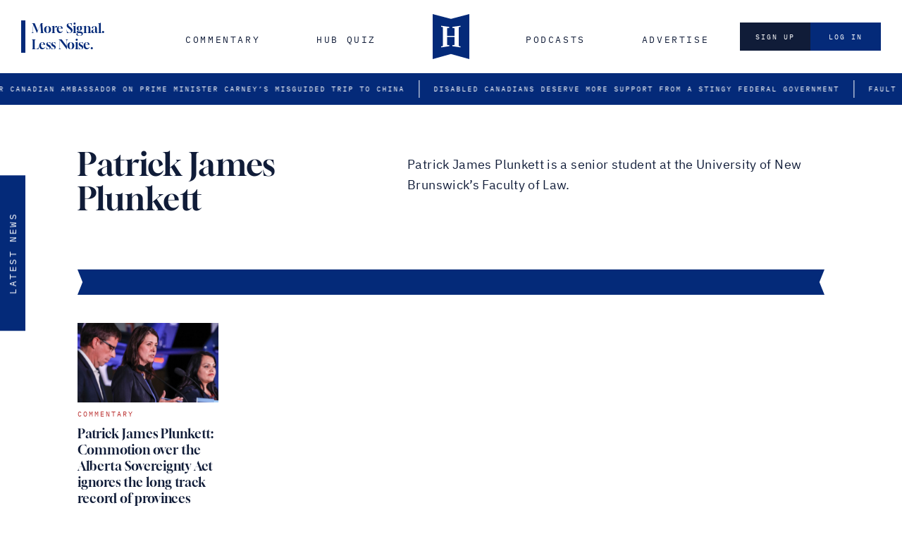

--- FILE ---
content_type: text/html; charset=UTF-8
request_url: https://thehub.ca/author/patrickplunkett/
body_size: 11136
content:
<!doctype html>
<html lang="en-CA">
<head>
	    <meta charset="utf-8">
    <meta name="viewport" content="width=device-width, initial-scale=1">
    
    <link rel="preload" as="font" href="https://thehub.ca/wp-content/themes/the-hub-2024/fonts/ibm-plex-sans-latin-400-normal.woff2" type="font/woff2" crossorigin="anonymous">
    <link rel="preload" as="font" href="https://thehub.ca/wp-content/themes/the-hub-2024/fonts/ibm-plex-mono-latin-400-normal.woff2" type="font/woff2" crossorigin="anonymous">
    <link rel="preload" as="font" href="https://thehub.ca/wp-content/themes/the-hub-2024/fonts/gloock-latin-400-normal.woff2" type="font/woff2" crossorigin="anonymous">

    <!-- Google Tag Manager -->
    <script>(function(w,d,s,l,i){w[l]=w[l]||[];w[l].push({'gtm.start':
    new Date().getTime(),event:'gtm.js'});var f=d.getElementsByTagName(s)[0],
    j=d.createElement(s),dl=l!='dataLayer'?'&l='+l:'';j.async=true;j.src=
    'https://www.googletagmanager.com/gtm.js?id='+i+dl;f.parentNode.insertBefore(j,f);
    })(window,document,'script','dataLayer','GTM-NCMTLNNB');</script>
    <!-- End Google Tag Manager -->

    <script async src="https://securepubads.g.doubleclick.net/tag/js/gpt.js"></script>

    <meta name='robots' content='index, follow, max-image-preview:large, max-snippet:-1, max-video-preview:-1' />

<!-- Google Tag Manager for WordPress by gtm4wp.com -->
<script data-cfasync="false" data-pagespeed-no-defer>
	var gtm4wp_datalayer_name = "dataLayer";
	var dataLayer = dataLayer || [];
	const gtm4wp_use_sku_instead = 1;
	const gtm4wp_currency = 'CAD';
	const gtm4wp_product_per_impression = 10;
	const gtm4wp_clear_ecommerce = false;
	const gtm4wp_datalayer_max_timeout = 2000;
</script>
<!-- End Google Tag Manager for WordPress by gtm4wp.com -->
	<!-- This site is optimized with the Yoast SEO plugin v26.7 - https://yoast.com/wordpress/plugins/seo/ -->
	<title>Patrick James Plunkett, Author at The Hub</title>
	<link rel="canonical" href="https://thehub.ca/author/patrickplunkett/" />
	<meta property="og:locale" content="en_US" />
	<meta property="og:type" content="profile" />
	<meta property="og:title" content="Patrick James Plunkett, Author at The Hub" />
	<meta property="og:url" content="https://thehub.ca/author/patrickplunkett/" />
	<meta property="og:site_name" content="The Hub" />
	<meta property="og:image" content="https://secure.gravatar.com/avatar/e299f8d5ecdc99cd244b54fe18af2f66?s=500&d=mm&r=g" />
	<meta name="twitter:card" content="summary_large_image" />
	<script type="application/ld+json" class="yoast-schema-graph">{"@context":"https://schema.org","@graph":[{"@type":"ProfilePage","@id":"https://thehub.ca/author/patrickplunkett/","url":"https://thehub.ca/author/patrickplunkett/","name":"Patrick James Plunkett, Author at The Hub","isPartOf":{"@id":"https://thehub.ca/#website"},"primaryImageOfPage":{"@id":"https://thehub.ca/author/patrickplunkett/#primaryimage"},"image":{"@id":"https://thehub.ca/author/patrickplunkett/#primaryimage"},"thumbnailUrl":"https://thehub.ca/wp-content/uploads/2022/10/CP161451188_web.jpg","breadcrumb":{"@id":"https://thehub.ca/author/patrickplunkett/#breadcrumb"},"inLanguage":"en-CA","potentialAction":[{"@type":"ReadAction","target":["https://thehub.ca/author/patrickplunkett/"]}]},{"@type":"ImageObject","inLanguage":"en-CA","@id":"https://thehub.ca/author/patrickplunkett/#primaryimage","url":"https://thehub.ca/wp-content/uploads/2022/10/CP161451188_web.jpg","contentUrl":"https://thehub.ca/wp-content/uploads/2022/10/CP161451188_web.jpg","width":1000,"height":400,"caption":"Danielle Smith, centre, makes a comment as Todd Loewen, left, and Rajan Sawhney listen during the United Conservative Party of Alberta leadership candidate's debate in Medicine Hat, Alta., Wednesday, July 27, 2022. Jeff McIntosh/The Canadian Press."},{"@type":"BreadcrumbList","@id":"https://thehub.ca/author/patrickplunkett/#breadcrumb","itemListElement":[{"@type":"ListItem","position":1,"name":"Home","item":"https://thehub.ca/"},{"@type":"ListItem","position":2,"name":"Archives for Patrick James Plunkett"}]},{"@type":"WebSite","@id":"https://thehub.ca/#website","url":"https://thehub.ca/","name":"The Hub","description":"","potentialAction":[{"@type":"SearchAction","target":{"@type":"EntryPoint","urlTemplate":"https://thehub.ca/?s={search_term_string}"},"query-input":{"@type":"PropertyValueSpecification","valueRequired":true,"valueName":"search_term_string"}}],"inLanguage":"en-CA"},{"@type":"Person","@id":"https://thehub.ca/#/schema/person/29fbd0e78b100525afb0782e167881c0","name":"Patrick James Plunkett","mainEntityOfPage":{"@id":"https://thehub.ca/author/patrickplunkett/"}}]}</script>
	<!-- / Yoast SEO plugin. -->


<link rel="alternate" type="application/rss+xml" title="The Hub &raquo; Posts by Patrick James Plunkett Feed" href="https://thehub.ca/author/patrickplunkett/feed/" />
<style id='wp-img-auto-sizes-contain-inline-css' type='text/css'>
img:is([sizes=auto i],[sizes^="auto," i]){contain-intrinsic-size:3000px 1500px}
/*# sourceURL=wp-img-auto-sizes-contain-inline-css */
</style>
<style id='classic-theme-styles-inline-css' type='text/css'>
/*! This file is auto-generated */
.wp-block-button__link{color:#fff;background-color:#32373c;border-radius:9999px;box-shadow:none;text-decoration:none;padding:calc(.667em + 2px) calc(1.333em + 2px);font-size:1.125em}.wp-block-file__button{background:#32373c;color:#fff;text-decoration:none}
/*# sourceURL=/wp-includes/css/classic-themes.min.css */
</style>
<link rel='stylesheet' id='wc-memberships-frontend-css' href='https://thehub.ca/wp-content/plugins/woocommerce-memberships/assets/css/frontend/wc-memberships-frontend.min.css?ver=1.27.5'  media='all' />
<link rel='stylesheet' id='theme-css' href='https://thehub.ca/wp-content/themes/the-hub-2024/style.css?ver=2.3.7'  media='all' />
<link rel='stylesheet' id='dflip-style-css' href='https://thehub.ca/wp-content/plugins/3d-flipbook-dflip-lite/assets/css/dflip.min.css?ver=2.4.20'  media='all' />
<script  src="https://thehub.ca/wp-includes/js/jquery/jquery.min.js?ver=3.7.1" id="jquery-core-js"></script>
<script  src="https://thehub.ca/wp-includes/js/jquery/jquery-migrate.min.js?ver=3.4.1" id="jquery-migrate-js"></script>
<link rel="https://api.w.org/" href="https://thehub.ca/wp-json/" /><link rel="alternate" title="JSON" type="application/json" href="https://thehub.ca/wp-json/wp/v2/users/288" />
<!-- Google Tag Manager for WordPress by gtm4wp.com -->
<!-- GTM Container placement set to off -->
<script data-cfasync="false" data-pagespeed-no-defer type="text/javascript">
	var dataLayer_content = {"pagePostType":"post","pagePostType2":"author-post","pagePostAuthor":"Patrick James Plunkett","postCountOnPage":1,"postCountTotal":1,"cartContent":{"totals":{"applied_coupons":[],"discount_total":0,"subtotal":0,"total":0},"items":[]}};
	dataLayer.push( dataLayer_content );
</script>
<script data-cfasync="false" data-pagespeed-no-defer type="text/javascript">
	console.warn && console.warn("[GTM4WP] Google Tag Manager container code placement set to OFF !!!");
	console.warn && console.warn("[GTM4WP] Data layer codes are active but GTM container must be loaded using custom coding !!!");
</script>
<!-- End Google Tag Manager for WordPress by gtm4wp.com --><link rel="apple-touch-icon" sizes="180x180" href="/wp-content/uploads/fbrfg/apple-touch-icon.png">
<link rel="icon" type="image/png" sizes="32x32" href="/wp-content/uploads/fbrfg/favicon-32x32.png">
<link rel="icon" type="image/png" sizes="16x16" href="/wp-content/uploads/fbrfg/favicon-16x16.png">
<link rel="manifest" href="/wp-content/uploads/fbrfg/site.webmanifest">
<link rel="mask-icon" href="/wp-content/uploads/fbrfg/safari-pinned-tab.svg" color="#042a79">
<link rel="shortcut icon" href="/wp-content/uploads/fbrfg/favicon.ico">
<meta name="msapplication-TileColor" content="#ffffff">
<meta name="msapplication-config" content="/wp-content/uploads/fbrfg/browserconfig.xml">
<meta name="theme-color" content="#ffffff">	<noscript><style>.woocommerce-product-gallery{ opacity: 1 !important; }</style></noscript>
	<link rel='stylesheet' id='wc-blocks-style-css' href='https://thehub.ca/wp-content/plugins/woocommerce/assets/client/blocks/wc-blocks.css?ver=wc-10.4.3'  media='all' />
<style id='global-styles-inline-css' type='text/css'>
:root{--wp--preset--aspect-ratio--square: 1;--wp--preset--aspect-ratio--4-3: 4/3;--wp--preset--aspect-ratio--3-4: 3/4;--wp--preset--aspect-ratio--3-2: 3/2;--wp--preset--aspect-ratio--2-3: 2/3;--wp--preset--aspect-ratio--16-9: 16/9;--wp--preset--aspect-ratio--9-16: 9/16;--wp--preset--color--black: #000000;--wp--preset--color--cyan-bluish-gray: #abb8c3;--wp--preset--color--white: #ffffff;--wp--preset--color--pale-pink: #f78da7;--wp--preset--color--vivid-red: #cf2e2e;--wp--preset--color--luminous-vivid-orange: #ff6900;--wp--preset--color--luminous-vivid-amber: #fcb900;--wp--preset--color--light-green-cyan: #7bdcb5;--wp--preset--color--vivid-green-cyan: #00d084;--wp--preset--color--pale-cyan-blue: #8ed1fc;--wp--preset--color--vivid-cyan-blue: #0693e3;--wp--preset--color--vivid-purple: #9b51e0;--wp--preset--gradient--vivid-cyan-blue-to-vivid-purple: linear-gradient(135deg,rgb(6,147,227) 0%,rgb(155,81,224) 100%);--wp--preset--gradient--light-green-cyan-to-vivid-green-cyan: linear-gradient(135deg,rgb(122,220,180) 0%,rgb(0,208,130) 100%);--wp--preset--gradient--luminous-vivid-amber-to-luminous-vivid-orange: linear-gradient(135deg,rgb(252,185,0) 0%,rgb(255,105,0) 100%);--wp--preset--gradient--luminous-vivid-orange-to-vivid-red: linear-gradient(135deg,rgb(255,105,0) 0%,rgb(207,46,46) 100%);--wp--preset--gradient--very-light-gray-to-cyan-bluish-gray: linear-gradient(135deg,rgb(238,238,238) 0%,rgb(169,184,195) 100%);--wp--preset--gradient--cool-to-warm-spectrum: linear-gradient(135deg,rgb(74,234,220) 0%,rgb(151,120,209) 20%,rgb(207,42,186) 40%,rgb(238,44,130) 60%,rgb(251,105,98) 80%,rgb(254,248,76) 100%);--wp--preset--gradient--blush-light-purple: linear-gradient(135deg,rgb(255,206,236) 0%,rgb(152,150,240) 100%);--wp--preset--gradient--blush-bordeaux: linear-gradient(135deg,rgb(254,205,165) 0%,rgb(254,45,45) 50%,rgb(107,0,62) 100%);--wp--preset--gradient--luminous-dusk: linear-gradient(135deg,rgb(255,203,112) 0%,rgb(199,81,192) 50%,rgb(65,88,208) 100%);--wp--preset--gradient--pale-ocean: linear-gradient(135deg,rgb(255,245,203) 0%,rgb(182,227,212) 50%,rgb(51,167,181) 100%);--wp--preset--gradient--electric-grass: linear-gradient(135deg,rgb(202,248,128) 0%,rgb(113,206,126) 100%);--wp--preset--gradient--midnight: linear-gradient(135deg,rgb(2,3,129) 0%,rgb(40,116,252) 100%);--wp--preset--font-size--small: 13px;--wp--preset--font-size--medium: 20px;--wp--preset--font-size--large: 36px;--wp--preset--font-size--x-large: 42px;--wp--preset--spacing--20: 0.44rem;--wp--preset--spacing--30: 0.67rem;--wp--preset--spacing--40: 1rem;--wp--preset--spacing--50: 1.5rem;--wp--preset--spacing--60: 2.25rem;--wp--preset--spacing--70: 3.38rem;--wp--preset--spacing--80: 5.06rem;--wp--preset--shadow--natural: 6px 6px 9px rgba(0, 0, 0, 0.2);--wp--preset--shadow--deep: 12px 12px 50px rgba(0, 0, 0, 0.4);--wp--preset--shadow--sharp: 6px 6px 0px rgba(0, 0, 0, 0.2);--wp--preset--shadow--outlined: 6px 6px 0px -3px rgb(255, 255, 255), 6px 6px rgb(0, 0, 0);--wp--preset--shadow--crisp: 6px 6px 0px rgb(0, 0, 0);}:where(.is-layout-flex){gap: 0.5em;}:where(.is-layout-grid){gap: 0.5em;}body .is-layout-flex{display: flex;}.is-layout-flex{flex-wrap: wrap;align-items: center;}.is-layout-flex > :is(*, div){margin: 0;}body .is-layout-grid{display: grid;}.is-layout-grid > :is(*, div){margin: 0;}:where(.wp-block-columns.is-layout-flex){gap: 2em;}:where(.wp-block-columns.is-layout-grid){gap: 2em;}:where(.wp-block-post-template.is-layout-flex){gap: 1.25em;}:where(.wp-block-post-template.is-layout-grid){gap: 1.25em;}.has-black-color{color: var(--wp--preset--color--black) !important;}.has-cyan-bluish-gray-color{color: var(--wp--preset--color--cyan-bluish-gray) !important;}.has-white-color{color: var(--wp--preset--color--white) !important;}.has-pale-pink-color{color: var(--wp--preset--color--pale-pink) !important;}.has-vivid-red-color{color: var(--wp--preset--color--vivid-red) !important;}.has-luminous-vivid-orange-color{color: var(--wp--preset--color--luminous-vivid-orange) !important;}.has-luminous-vivid-amber-color{color: var(--wp--preset--color--luminous-vivid-amber) !important;}.has-light-green-cyan-color{color: var(--wp--preset--color--light-green-cyan) !important;}.has-vivid-green-cyan-color{color: var(--wp--preset--color--vivid-green-cyan) !important;}.has-pale-cyan-blue-color{color: var(--wp--preset--color--pale-cyan-blue) !important;}.has-vivid-cyan-blue-color{color: var(--wp--preset--color--vivid-cyan-blue) !important;}.has-vivid-purple-color{color: var(--wp--preset--color--vivid-purple) !important;}.has-black-background-color{background-color: var(--wp--preset--color--black) !important;}.has-cyan-bluish-gray-background-color{background-color: var(--wp--preset--color--cyan-bluish-gray) !important;}.has-white-background-color{background-color: var(--wp--preset--color--white) !important;}.has-pale-pink-background-color{background-color: var(--wp--preset--color--pale-pink) !important;}.has-vivid-red-background-color{background-color: var(--wp--preset--color--vivid-red) !important;}.has-luminous-vivid-orange-background-color{background-color: var(--wp--preset--color--luminous-vivid-orange) !important;}.has-luminous-vivid-amber-background-color{background-color: var(--wp--preset--color--luminous-vivid-amber) !important;}.has-light-green-cyan-background-color{background-color: var(--wp--preset--color--light-green-cyan) !important;}.has-vivid-green-cyan-background-color{background-color: var(--wp--preset--color--vivid-green-cyan) !important;}.has-pale-cyan-blue-background-color{background-color: var(--wp--preset--color--pale-cyan-blue) !important;}.has-vivid-cyan-blue-background-color{background-color: var(--wp--preset--color--vivid-cyan-blue) !important;}.has-vivid-purple-background-color{background-color: var(--wp--preset--color--vivid-purple) !important;}.has-black-border-color{border-color: var(--wp--preset--color--black) !important;}.has-cyan-bluish-gray-border-color{border-color: var(--wp--preset--color--cyan-bluish-gray) !important;}.has-white-border-color{border-color: var(--wp--preset--color--white) !important;}.has-pale-pink-border-color{border-color: var(--wp--preset--color--pale-pink) !important;}.has-vivid-red-border-color{border-color: var(--wp--preset--color--vivid-red) !important;}.has-luminous-vivid-orange-border-color{border-color: var(--wp--preset--color--luminous-vivid-orange) !important;}.has-luminous-vivid-amber-border-color{border-color: var(--wp--preset--color--luminous-vivid-amber) !important;}.has-light-green-cyan-border-color{border-color: var(--wp--preset--color--light-green-cyan) !important;}.has-vivid-green-cyan-border-color{border-color: var(--wp--preset--color--vivid-green-cyan) !important;}.has-pale-cyan-blue-border-color{border-color: var(--wp--preset--color--pale-cyan-blue) !important;}.has-vivid-cyan-blue-border-color{border-color: var(--wp--preset--color--vivid-cyan-blue) !important;}.has-vivid-purple-border-color{border-color: var(--wp--preset--color--vivid-purple) !important;}.has-vivid-cyan-blue-to-vivid-purple-gradient-background{background: var(--wp--preset--gradient--vivid-cyan-blue-to-vivid-purple) !important;}.has-light-green-cyan-to-vivid-green-cyan-gradient-background{background: var(--wp--preset--gradient--light-green-cyan-to-vivid-green-cyan) !important;}.has-luminous-vivid-amber-to-luminous-vivid-orange-gradient-background{background: var(--wp--preset--gradient--luminous-vivid-amber-to-luminous-vivid-orange) !important;}.has-luminous-vivid-orange-to-vivid-red-gradient-background{background: var(--wp--preset--gradient--luminous-vivid-orange-to-vivid-red) !important;}.has-very-light-gray-to-cyan-bluish-gray-gradient-background{background: var(--wp--preset--gradient--very-light-gray-to-cyan-bluish-gray) !important;}.has-cool-to-warm-spectrum-gradient-background{background: var(--wp--preset--gradient--cool-to-warm-spectrum) !important;}.has-blush-light-purple-gradient-background{background: var(--wp--preset--gradient--blush-light-purple) !important;}.has-blush-bordeaux-gradient-background{background: var(--wp--preset--gradient--blush-bordeaux) !important;}.has-luminous-dusk-gradient-background{background: var(--wp--preset--gradient--luminous-dusk) !important;}.has-pale-ocean-gradient-background{background: var(--wp--preset--gradient--pale-ocean) !important;}.has-electric-grass-gradient-background{background: var(--wp--preset--gradient--electric-grass) !important;}.has-midnight-gradient-background{background: var(--wp--preset--gradient--midnight) !important;}.has-small-font-size{font-size: var(--wp--preset--font-size--small) !important;}.has-medium-font-size{font-size: var(--wp--preset--font-size--medium) !important;}.has-large-font-size{font-size: var(--wp--preset--font-size--large) !important;}.has-x-large-font-size{font-size: var(--wp--preset--font-size--x-large) !important;}
/*# sourceURL=global-styles-inline-css */
</style>
<link rel='stylesheet' id='wc-stripe-blocks-checkout-style-css' href='https://thehub.ca/wp-content/plugins/woocommerce-gateway-stripe/build/upe-blocks.css?ver=5149cca93b0373758856'  media='all' />
</head>

<body class="archive author author-patrickplunkett author-288 wp-theme-the-hub-2024 theme-the-hub-2024 woocommerce-no-js">
	<!-- Google Tag Manager (noscript) -->
	<noscript><iframe src="https://www.googletagmanager.com/ns.html?id=GTM-NCMTLNNB"
	height="0" width="0" style="display:none;visibility:hidden"></iframe></noscript>
	<!-- End Google Tag Manager (noscript) -->

	
	<div id="container"
		data-stripe-key="pk_live_51IUGZkL7F4KHSJ7OlpyeDZWM9OVjyJgEglPKdsztZoiILHpWGF66cDfiZWafOIMbtS3GWWuoMjWUmvXgYeTSNYxk00lJRZwqSo"
		data-theme-url="https://thehub.ca/wp-content/themes/the-hub-2024"
		data-ajax-url="https://thehub.ca/wp-admin/admin-ajax.php">
				<header id="header">
			<div id="header-inner" class="flex align-c jstfy-c rel">
	            <button type="button" id="nav-btn" class="hidden-lg" aria-label="Menu"><span class="line-1"></span><span class="line-2"></span><span class="line-3"></span><span class="line-4"></span></button>
				
				<div id="header-tagline" class="smaller-title serif blue mar-b-0 hidden block-lg">More Signal.<br />
Less Noise.</div>
				
				<a id="logo" class="logo blue rel block" href="https://thehub.ca">The Hub</a>
				
				<div id="nav-wrap">
			        <nav id="nav">
			            <div id="main-menu-left" class="main-menu">
			            	<div class="menu-main-menu-left-container"><ul id="menu-main-menu-left" class="menu"><li class=" menu-item menu-item-type-taxonomy menu-item-object-section menu-item-has-children" style="--theme-color: var(--red);"><a href="https://thehub.ca/section/commentary/">Commentary</a><div class="sub-menu-wrap"><ul class="sub-menu"><li class=" menu-item menu-item-type-taxonomy menu-item-object-category"><a href="https://thehub.ca/category/politics/?section=commentary" class="sub-menu-cat-link">
                    Politics
                </a><a href="https://thehub.ca/2026/01/19/pierre-poilievre-needs-a-foreign-policy-plan/" class="sub-menu-article-link mar-t-15 hidden flex-lg">
                        <img src="https://thehub.ca/wp-content/uploads/2026/01/CP174128958-120x120.jpg" alt="Pierre Poilievre needs a foreign policy plan">
                        <div class="title serif mar-b-0">Pierre Poilievre needs a foreign policy plan</div>
                    </a></li>
<li class=" menu-item menu-item-type-taxonomy menu-item-object-category"><a href="https://thehub.ca/category/economy/?section=commentary" class="sub-menu-cat-link">
                    Economy
                </a><a href="https://thehub.ca/2026/01/16/canada-needs-an-effective-fighting-force-not-another-boondoggle/" class="sub-menu-article-link mar-t-15 hidden flex-lg">
                        <img src="https://thehub.ca/wp-content/uploads/2026/01/CP174909990-120x120.jpg" alt="Canada needs an effective fighting force, not another boondoggle">
                        <div class="title serif mar-b-0">Canada needs an effective fighting force, not another boondoggle</div>
                    </a></li>
<li class=" menu-item menu-item-type-taxonomy menu-item-object-category"><a href="https://thehub.ca/category/housing/?section=commentary" class="sub-menu-cat-link">
                    Housing
                </a><a href="https://thehub.ca/2025/12/19/rising-to-the-challenge-how-market-and-non-market-partners-can-work-together-to-strengthen-canadas-housing-system/" class="sub-menu-article-link mar-t-15 hidden flex-lg">
                        <img src="https://thehub.ca/wp-content/uploads/2025/12/CP173700650-120x120.jpg" alt="Rising to the challenge: How market and non-market partners can work together to strengthen Canada’s housing system">
                        <div class="title serif mar-b-0">Rising to the challenge: How market and non-market partners can work together to strengthen Canada’s housing system</div>
                    </a></li>
<li class=" menu-item menu-item-type-taxonomy menu-item-object-section"><a href="https://thehub.ca/section/book-reviews/" class="sub-menu-cat-link">
                    Book Reviews
                </a><a href="https://thehub.ca/2025/12/27/why-the-return-to-religion-matters/" class="sub-menu-article-link mar-t-15 hidden flex-lg">
                        <img src="https://thehub.ca/wp-content/uploads/2025/12/CP1923962-120x120.jpg" alt="Why the return to religion matters">
                        <div class="title serif mar-b-0">Why the return to religion matters</div>
                    </a></li>
<li class="hidden-md menu-item menu-item-type-taxonomy menu-item-object-section"><a href="https://thehub.ca/section/commentary/" class="sub-menu-cat-link">
                    View all
                </a><a href="https://thehub.ca/2026/01/19/pierre-poilievre-needs-a-foreign-policy-plan/" class="sub-menu-article-link mar-t-15 hidden flex-lg">
                        <img src="https://thehub.ca/wp-content/uploads/2026/01/CP174128958-120x120.jpg" alt="Pierre Poilievre needs a foreign policy plan">
                        <div class="title serif mar-b-0">Pierre Poilievre needs a foreign policy plan</div>
                    </a></li>
</ul></div></li>
<li class=" menu-item menu-item-type-custom menu-item-object-custom"><a href="https://quiz.thehub.ca/">Hub Quiz</a></li>
</ul></div>			            </div>
			            <div id="main-menu-right" class="main-menu">
			            	<div class="menu-main-menu-right-container"><ul id="menu-main-menu-right" class="menu"><li class=" menu-item menu-item-type-post_type menu-item-object-page menu-item-has-children"><a href="https://thehub.ca/podcasts/">Podcasts</a><div class="sub-menu-wrap"><ul class="sub-menu"><li class=" menu-item menu-item-type-taxonomy menu-item-object-category"><a href="https://thehub.ca/category/roundtable/" class="sub-menu-cat-link">
                    The Roundtable
                </a></li>
<li class=" menu-item menu-item-type-taxonomy menu-item-object-category"><a href="https://thehub.ca/category/david-frum/" class="sub-menu-cat-link">
                    David Frum
                </a></li>
<li class=" menu-item menu-item-type-taxonomy menu-item-object-category"><a href="https://thehub.ca/category/hub-politics/" class="sub-menu-cat-link">
                    Hub Politics
                </a></li>
<li class=" menu-item menu-item-type-taxonomy menu-item-object-category"><a href="https://thehub.ca/category/full-press/" class="sub-menu-cat-link">
                    Full Press
                </a></li>
</ul></div></li>
<li class=" menu-item menu-item-type-post_type menu-item-object-page menu-item-has-children"><a href="https://thehub.ca/advertise/">Advertise</a><div class="sub-menu-wrap"><ul class="sub-menu"><li class=" menu-item menu-item-type-post_type menu-item-object-page"><a href="https://thehub.ca/advertise/" class="sub-menu-cat-link">
                    Advertise with us
                </a></li>
<li class=" menu-item menu-item-type-post_type menu-item-object-page"><a href="https://thehub.ca/about-the-hub/" class="sub-menu-cat-link">
                    About The Hub
                </a></li>
<li class="hidden-lg menu-item menu-item-type-post_type menu-item-object-page"><a href="https://thehub.ca/account/" class="sub-menu-cat-link">
                    Manage my account
                </a></li>
<li class=" menu-item menu-item-type-post_type menu-item-object-page"><a href="https://thehub.ca/events/" class="sub-menu-cat-link">
                    Events
                </a></li>
<li class=" menu-item menu-item-type-post_type menu-item-object-page"><a href="https://thehub.ca/about-the-hub/contact/" class="sub-menu-cat-link">
                    Contact
                </a></li>
</ul></div></li>
</ul></div>			            </div>
			        </nav>

				    <div class="social-icons pad-b-20 flex hidden-lg">
	                    <a href="https://facebook.com/TheHubCanada" class="facebook mar-r-10" target="_blank" rel="noopener" title="Facebook"></a>
	                    <a href="https://x.com/TheHubCanada" class="x mar-r-10" target="_blank" rel="noopener" title="X"></a>
	                    <a href="https://www.youtube.com/channel/UC52ln4mWFbs3hOL85_iA9Ww" class="youtube" target="_blank" rel="noopener" title="YouTube"></a>
			        </div>
			    </div>

				<div id="header-extras" class="flex column gap-5">
											<a href="https://thehub.ca/join/" class="btn bg-dark-blue">Sign Up</a>
						<a href="https://thehub.ca/login/" class="btn bg-blue">Log in</a>
									</div>
			</div>
		</header>
	    
		<main id="main">
			    <div id="header-ticker" class="ticker-wrap bg-blue pad-t-10 pad-b-10 smaller-caps white over-hide">
        <div class="ticker flex">
                            <a href="https://thehub.ca/podcast/video/its-shameful-former-canadian-ambassador-on-prime-minister-carneys-misguided-trip-to-china/" class="item white">&#8216;Bending the knee&#8217;: Former Canadian ambassador on Prime Minister Carney’s misguided trip to China</a>
                            <a href="https://thehub.ca/2026/01/13/the-government-must-stop-being-stingy-in-its-support-for-disabled-canadians/" class="item white">Disabled Canadians deserve more support from a stingy federal government</a>
                            <a href="https://thehub.ca/2026/01/12/fault-lines-healing-canadas-widening-rifts/" class="item white">Fault Lines: Confronting Canada’s widening rifts</a>
                            <a href="https://thehub.ca/podcast/video/a-politically-motivated-prosecution-did-donald-trump-just-declare-war-on-the-u-s-federal-reserve/" class="item white">&#8216;A politically motivated prosecution&#8217;: Did Donald Trump just declare war on the U.S. Federal Reserve?</a>
                            <a href="https://thehub.ca/2026/01/14/only-the-richest-canadians-are-able-to-afford-homes-its-time-to-free-the-market-deepdive/" class="item white">Only the richest Canadians are able to afford homes—it&#8217;s time to free the market: DeepDive</a>
                            <a href="https://thehub.ca/podcast/video/its-shameful-former-canadian-ambassador-on-prime-minister-carneys-misguided-trip-to-china/" class="item white">&#8216;Bending the knee&#8217;: Former Canadian ambassador on Prime Minister Carney’s misguided trip to China</a>
                            <a href="https://thehub.ca/2026/01/13/the-government-must-stop-being-stingy-in-its-support-for-disabled-canadians/" class="item white">Disabled Canadians deserve more support from a stingy federal government</a>
                            <a href="https://thehub.ca/2026/01/12/fault-lines-healing-canadas-widening-rifts/" class="item white">Fault Lines: Confronting Canada’s widening rifts</a>
                            <a href="https://thehub.ca/podcast/video/a-politically-motivated-prosecution-did-donald-trump-just-declare-war-on-the-u-s-federal-reserve/" class="item white">&#8216;A politically motivated prosecution&#8217;: Did Donald Trump just declare war on the U.S. Federal Reserve?</a>
                            <a href="https://thehub.ca/2026/01/14/only-the-richest-canadians-are-able-to-afford-homes-its-time-to-free-the-market-deepdive/" class="item white">Only the richest Canadians are able to afford homes—it&#8217;s time to free the market: DeepDive</a>
                    </div>
    </div>

<div class="wrapper page-mar-t mar-b-80">
    <div class="grid no-r-gap mar-b-40">
        <div class="col-12 col-5-md">
            <h1 class="huge-title serif">Patrick James Plunkett</h1>
        </div>
        <div class="page-intro col-12 col-7-md">
                            <div class="mw-more cms">
                    <p>Patrick James Plunkett is a senior student at the University of New Brunswick&#8217;s Faculty of Law.</p>
                </div>
                    </div>
    </div>
    <div class="ribbon big mar-b-40 bg-blue"></div>
    <div class="grid listings cols-5-lg">
        
<article class="col-12 col-6-xs col-4-sm col-3-md col-1-lg post">
    <a href="https://thehub.ca/2022/10/05/patrick-plunkett-commotion-over-the-alberta-sovereignty-act-ignores-the-long-track-record-of-provinces-working-around-federal-laws/" class="post-link flex column h-100" style="--theme-color: var(--red);">
        <div class="media-image-wrap landscape-box rel mar-b-10">
            <div class="abs-box over-hide">
                
    <img class="post-image abs-box obj-cvr lazy" src="data:image/svg+xml,%3Csvg xmlns='http://www.w3.org/2000/svg' viewBox='0 0 1000 400'%3E%3C/svg%3E" data-src="https://thehub.ca/wp-content/uploads/2022/10/CP161451188_web.jpg" data-srcset="https://thehub.ca/wp-content/uploads/2022/10/CP161451188_web.jpg 2048w, https://thehub.ca/wp-content/uploads/2022/10/CP161451188_web.jpg 1536w, https://thehub.ca/wp-content/uploads/2022/10/CP161451188_web-960x384.jpg 960w, https://thehub.ca/wp-content/uploads/2022/10/CP161451188_web-720x288.jpg 720w" data-sizes="(min-width: 1260px) 25vw, (min-width: 1024px) 25vw, (min-width: 768px) 33.333vw, (min-width: 600px) 50vw, 100vw" height="400" width="1000" alt="">
            </div>
                    </div>
        
    <span class="smaller-caps mar-b-10 red">Commentary</span>

        <h2 class="post-title smaller-title serif grow">Patrick James Plunkett: Commotion over the Alberta Sovereignty Act ignores the long track record of provinces working around federal laws</h2>
        <p class="smaller-caps opc-50">5 October 2022</p>
    </a>
</article>
    </div>
    
    </div>
    
        </main>

        <footer id="footer" class="bg-dark-blue white pad-t-80 pad-b-60">
            <div class="wrapper grid mar-b-60">
                <div class="col-12 col-2-lg">
                    <a id="logo-footer" class="logo white block" href="https://thehub.ca">The Hub</a>
                </div>
                <div class="col-12 col-5-lg">
                    <p class="small-title serif mw">The Hub is a project of Hub Canada Media,  a federally incorporated not-for-profit.</p>
                    <a href="https://thehub.ca/join/" class="btn bg-blue white-hover">Join The Hub</a>
                                            <div class="mar-t-30">
                            <p class="smaller-caps">PLATINUM Corporate &amp; Industry Council Members:</p>
                            <div class="partner-logos flex wrap mar-t-20">
                                
    <img class=" lazy" src="data:image/svg+xml,%3Csvg xmlns='http://www.w3.org/2000/svg' viewBox='0 0 2400 1375'%3E%3C/svg%3E" data-src="https://thehub.ca/wp-content/uploads/2025/04/bell-canada-logo-black-and-white.png" height="1375" width="2400" alt="">

    <img class=" lazy" src="data:image/svg+xml,%3Csvg xmlns='http://www.w3.org/2000/svg' viewBox='0 0 154 80'%3E%3C/svg%3E" data-src="https://thehub.ca/wp-content/uploads/2025/06/logo-white-1.png" height="80" width="154" alt="">

    <img class=" lazy" src="data:image/svg+xml,%3Csvg xmlns='http://www.w3.org/2000/svg' viewBox='0 0 1000 218'%3E%3C/svg%3E" data-src="https://thehub.ca/wp-content/uploads/2025/11/RPIA_White-1000x218-1.png" height="218" width="1000" alt="">
                            </div>
                        </div>
                                            <div class="mar-t-30">
                            <p class="smaller-caps">GOLD Members:</p>
                            <div class="partner-logos flex wrap mar-t-20">
                                
    <img class=" lazy" src="data:image/svg+xml,%3Csvg xmlns='http://www.w3.org/2000/svg' viewBox='0 0 0 0'%3E%3C/svg%3E" data-src="https://thehub.ca/wp-content/uploads/2025/02/footer-logo-uber.svg" height="0" width="0" alt="">

    <img class=" lazy" src="data:image/svg+xml,%3Csvg xmlns='http://www.w3.org/2000/svg' viewBox='0 0 0 0'%3E%3C/svg%3E" data-src="https://thehub.ca/wp-content/uploads/2025/02/footer-logo-telus.svg" height="0" width="0" alt="">

    <img class=" lazy" src="data:image/svg+xml,%3Csvg xmlns='http://www.w3.org/2000/svg' viewBox='0 0 0 0'%3E%3C/svg%3E" data-src="https://thehub.ca/wp-content/uploads/2025/02/footer-logo-ccua.svg" height="0" width="0" alt="">

    <img class=" lazy" src="data:image/svg+xml,%3Csvg xmlns='http://www.w3.org/2000/svg' viewBox='0 0 0 0'%3E%3C/svg%3E" data-src="https://thehub.ca/wp-content/uploads/2025/02/footer-logo-capp.svg" height="0" width="0" alt="">

    <img class=" lazy" src="data:image/svg+xml,%3Csvg xmlns='http://www.w3.org/2000/svg' viewBox='0 0 649 441'%3E%3C/svg%3E" data-src="https://thehub.ca/wp-content/uploads/2025/06/ESF-FOOTER-LOGO.png" height="441" width="649" alt="">
                            </div>
                        </div>
                                    </div>
                <div class="col-12 col-5-lg grid">
                    <div class="col-12 col-5-xs col-4-md col-6-lg footer-menu small-caps">
                		<div class="menu-footer-menu-1-container"><ul id="menu-footer-menu-1" class="menu"><li id="menu-item-160" class="menu-item menu-item-type-taxonomy menu-item-object-section menu-item-160"><a href="https://thehub.ca/section/analysis/">Analysis</a></li>
<li id="menu-item-161" class="menu-item menu-item-type-taxonomy menu-item-object-section menu-item-161"><a href="https://thehub.ca/section/commentary/">Commentary</a></li>
<li id="menu-item-72" class="menu-item menu-item-type-post_type menu-item-object-page menu-item-72"><a href="https://thehub.ca/about-the-hub/contributors/">Contributors</a></li>
<li id="menu-item-73" class="menu-item menu-item-type-post_type menu-item-object-page menu-item-73"><a href="https://thehub.ca/about-the-hub/">About</a></li>
<li id="menu-item-120166" class="menu-item menu-item-type-post_type menu-item-object-page menu-item-120166"><a href="https://thehub.ca/advertise/">Advertise with us</a></li>
<li id="menu-item-105046" class="menu-item menu-item-type-post_type menu-item-object-page menu-item-105046"><a href="https://thehub.ca/hubethics/">Journalistic Standards and Practices</a></li>
<li id="menu-item-109091" class="menu-item menu-item-type-post_type menu-item-object-page menu-item-109091"><a href="https://thehub.ca/hubguidelines/">Guidelines for Article Submissions</a></li>
</ul></div>                    </div>
                    <div class="col-12 col-5-xs col-4-md col-6-lg footer-menu small-caps">
                        <div class="menu-footer-menu-2-container"><ul id="menu-footer-menu-2" class="menu"><li id="menu-item-88" class="menu-item menu-item-type-post_type menu-item-object-page menu-item-88"><a href="https://thehub.ca/join/">Join</a></li>
<li id="menu-item-83631" class="menu-item menu-item-type-post_type menu-item-object-page menu-item-83631"><a href="https://thehub.ca/hunter-prize/">The Hunter Prize</a></li>
<li id="menu-item-74" class="menu-item menu-item-type-post_type menu-item-object-page menu-item-74"><a href="https://thehub.ca/one-time-contribution/">One-time Contribution</a></li>
<li id="menu-item-87" class="menu-item menu-item-type-post_type menu-item-object-page menu-item-87"><a href="https://thehub.ca/account/">Manage your Subscription</a></li>
<li id="menu-item-75" class="menu-item menu-item-type-post_type menu-item-object-page menu-item-75"><a href="https://thehub.ca/about-the-hub/contact/">Contact</a></li>
<li id="menu-item-142870" class="menu-item menu-item-type-post_type menu-item-object-page menu-item-142870"><a href="https://thehub.ca/events/">Events</a></li>
</ul></div>                    </div>
                </div>
            </div>
            <div class="wrapper flex-sm smaller">
                <div id="footer-legal-menu" class="mar-b-10 opc-50">
                    <div class="menu-footer-legal-menu-container"><ul id="menu-footer-legal-menu" class="menu"><li id="menu-item-88898" class="menu-item menu-item-type-post_type menu-item-object-page menu-item-88898"><a href="https://thehub.ca/terms-of-use/">Terms of use</a></li>
<li id="menu-item-86" class="menu-item menu-item-type-post_type menu-item-object-page menu-item-86"><a href="https://thehub.ca/cookies-policy/">Cookies Policy</a></li>
<li id="menu-item-85" class="menu-item menu-item-type-post_type menu-item-object-page menu-item-privacy-policy menu-item-85"><a rel="privacy-policy" href="https://thehub.ca/privacy/">Privacy Notice</a></li>
</ul></div>                </div>
                <div id="footer-copyright" class="opc-50 first">
                    © The Hub 2026                </div>
            </div>
        </footer>

        
    <button type="button" id="latest-btn" class="bg-blue white small-caps open-modal" data-id="latest-sidebar">Latest news</button>
    <div id="latest-sidebar" class="modal-wrap fxd-box invis">
        <div class="modal bg-blue white box-pad-small over-auto">
            <div class="flex align-c spc-btwn mar-b-15">
                <a class="logo white block" href="https://thehub.ca">The Hub</a>
                <button type="button" class="close-modal cross white rel" aria-label="Close"></button>
            </div>

                                    <a href="https://thehub.ca/2026/01/19/pierre-poilievre-needs-a-foreign-policy-plan/" class="post-link block" style="--theme-color: var(--red);">
                            <div class="landscape-box rel over-hide mar-b-10">
                                
    <img class="post-image abs-box obj-cvr lazy" src="data:image/svg+xml,%3Csvg xmlns='http://www.w3.org/2000/svg' viewBox='0 0 720 480'%3E%3C/svg%3E" data-src="https://thehub.ca/wp-content/uploads/2026/01/CP174128958-720x480.jpg" height="480" width="720" alt="">

    <span class="block section-label bg-blue abs z-5 smaller-caps red">Commentary</span>

                            </div>
                            <div class="mini-article has-bdr mar-b-15">
                                <div class="post-title smaller-title serif white mar-b-0">Pierre Poilievre needs a foreign policy plan</div>
                                                                    <p class="smaller mar-t-10 white-50"><em>The counterintuitive case for articulating a clear and current Conservative foreign policy </em></p>
                                                            </div>
                        </a>

                    
                        <a href="https://thehub.ca/2026/01/16/canada-needs-an-effective-fighting-force-not-another-boondoggle/" class="post-link mini-article has-bdr mar-b-15 hidden block-sm" style="--theme-color: var(--red);">
                            
    <span class="block smaller-caps mar-b-5 red">Commentary</span>

                                <div class="post-title tiny-title serif white mar-b-0">Canada needs an effective fighting force, not another boondoggle</div>
                                                    </a>

                    
                        <a href="https://thehub.ca/2026/01/16/why-development-charges-are-the-biggest-underdiscussed-factor-in-skyrocketing-housing-prices-five-takeaways/" class="post-link mini-article has-bdr mar-b-15 block" style="--theme-color: var(--green);">
                            
    <span class="block smaller-caps mar-b-5 green">Analysis</span>

                                <div class="post-title tiny-title serif white mar-b-0">Why development charges are the biggest underdiscussed factor in skyrocketing housing prices: Five takeaways</div>
                                                    </a>

                    
                        <a href="https://thehub.ca/podcast/video/a-risky-bet-the-roundtable-on-carneys-canada-china-trade-gamble/" class="post-link mini-article has-bdr mar-b-15 block" style="--theme-color: var(--yellow);">
                            
    <span class="block smaller-caps mar-b-5 yellow">video</span>

                                <div class="flex align-s mar-t-10">
                                    <div class="play icon no-shrink mar-r-10"></div>
                                    <div class="post-title tiny-title serif white mar-b-0">&#8216;A risky bet&#8217;: The Roundtable on Carney&#8217;s Canada-China trade gamble</div>
                                </div>
                                                    </a>

                    
                        <a href="https://thehub.ca/2026/01/14/only-the-richest-canadians-are-able-to-afford-homes-its-time-to-free-the-market-deepdive/" class="post-link mini-article has-bdr mar-b-15 block" style="--theme-color: var(--purple);">
                            
    <span class="block smaller-caps mar-b-5 purple">DeepDive</span>

                                <div class="post-title tiny-title serif white mar-b-0">Only the richest Canadians are able to afford homes—it&#8217;s time to free the market: DeepDive</div>
                                                    </a>

                    
            <a class="btn bg-white short" href="https://thehub.ca">Go to homepage</a>
        </div>
    </div>
    </div>

        <div id="sticky-audio-wrap" class="bg-blue white fade invis">
                    <a href="#" id="sticky-audio-article-btn" class="btn bg-yellow">Go to article</a>
                <div class="flex align-c">
            <div class="podcast-image sq-box rel rounded over-hide mar-r-30 hidden block-sm">
                <img id="sticky-audio-image" class="abs-box obj-cvr" src="https://thehub.ca/wp-content/themes/the-hub-2024/images/logo-organisation.png" alt="Placeholder">
            </div>

            <div class="grow">
                <div class="flex align-c jstfy-c">
                    <button type="button" class="player-btn skip-btn back" disabled aria-label="Go back 15 seconds"></button>
                    <button type="button" class="play-audio-btn play" id="sticky-audio-play" aria-label="Play/pause"></button>
                    <button type="button" class="player-btn skip-btn forward" disabled aria-label="Go forward 15 seconds"></button>
                </div>

                <div class="flex align-c mar-t-10">
                    <div class="timestamp current-time smaller-caps">00:00:00</div>
                    <div class="slider-wrap progress-slider grow rel mar-l-15 mar-r-15">
                        <div class="progress"></div>
                        <button type="button" class="handle" aria-label="Change position"></button>
                    </div>
                    <div class="timestamp end-time smaller-caps">00:00:00</div>
                </div>
            </div>

            <div class="speed-wrap">
                <button type="button" class="speed-btn" aria-label="Change playback speed">1x</button>
            </div>

            <div class="volume-wrap flex align-c">
                <button type="button" id="volume-btn" class="player-btn volume-btn mar-r-5" aria-label="Mute/un-mute"></button>
                <div id="volume-slider" class="slider-wrap rel">
                    <div class="progress"></div>
                    <button type="button" id="volume-handle" class="handle" aria-label="Change volume"></button>
                </div>
            </div>
        </div>
    </div>
<script type="speculationrules">
{"prefetch":[{"source":"document","where":{"and":[{"href_matches":"/*"},{"not":{"href_matches":["/wp-*.php","/wp-admin/*","/wp-content/uploads/*","/wp-content/*","/wp-content/plugins/*","/wp-content/themes/the-hub-2024/*","/*\\?(.+)"]}},{"not":{"selector_matches":"a[rel~=\"nofollow\"]"}},{"not":{"selector_matches":".no-prefetch, .no-prefetch a"}}]},"eagerness":"conservative"}]}
</script>
	<script type='text/javascript'>
		(function () {
			var c = document.body.className;
			c = c.replace(/woocommerce-no-js/, 'woocommerce-js');
			document.body.className = c;
		})();
	</script>
	        <script data-cfasync="false">
            window.dFlipLocation = 'https://thehub.ca/wp-content/plugins/3d-flipbook-dflip-lite/assets/';
            window.dFlipWPGlobal = {"text":{"toggleSound":"Turn on\/off Sound","toggleThumbnails":"Toggle Thumbnails","toggleOutline":"Toggle Outline\/Bookmark","previousPage":"Previous Page","nextPage":"Next Page","toggleFullscreen":"Toggle Fullscreen","zoomIn":"Zoom In","zoomOut":"Zoom Out","toggleHelp":"Toggle Help","singlePageMode":"Single Page Mode","doublePageMode":"Double Page Mode","downloadPDFFile":"Download PDF File","gotoFirstPage":"Goto First Page","gotoLastPage":"Goto Last Page","share":"Share","mailSubject":"I wanted you to see this FlipBook","mailBody":"Check out this site {{url}}","loading":"DearFlip: Loading "},"viewerType":"flipbook","moreControls":"download,pageMode,startPage,endPage,sound","hideControls":"","scrollWheel":"false","backgroundColor":"#777","backgroundImage":"","height":"auto","paddingLeft":"20","paddingRight":"20","controlsPosition":"bottom","duration":800,"soundEnable":"true","enableDownload":"true","showSearchControl":"false","showPrintControl":"false","enableAnnotation":false,"enableAnalytics":"false","webgl":"true","hard":"none","maxTextureSize":"1600","rangeChunkSize":"524288","zoomRatio":1.5,"stiffness":3,"pageMode":"0","singlePageMode":"0","pageSize":"0","autoPlay":"false","autoPlayDuration":5000,"autoPlayStart":"false","linkTarget":"2","sharePrefix":"flipbook-"};
        </script>
      <script  src="https://thehub.ca/wp-content/plugins/duracelltomi-google-tag-manager/dist/js/gtm4wp-ecommerce-generic.js?ver=1.22.3" id="gtm4wp-ecommerce-generic-js"></script>
<script  src="https://thehub.ca/wp-content/plugins/duracelltomi-google-tag-manager/dist/js/gtm4wp-woocommerce.js?ver=1.22.3" id="gtm4wp-woocommerce-js"></script>
<script  src="https://thehub.ca/wp-content/themes/the-hub-2024/js/site.js?ver=2.3.7" id="theme-js"></script>
<script  src="https://thehub.ca/wp-content/plugins/3d-flipbook-dflip-lite/assets/js/dflip.min.js?ver=2.4.20" id="dflip-script-js"></script>
<script  src="https://thehub.ca/wp-content/plugins/woocommerce/assets/js/sourcebuster/sourcebuster.min.js?ver=10.4.3" id="sourcebuster-js-js"></script>
<script type="text/javascript" id="wc-order-attribution-js-extra">
/* <![CDATA[ */
var wc_order_attribution = {"params":{"lifetime":1.0e-5,"session":30,"base64":false,"ajaxurl":"https://thehub.ca/wp-admin/admin-ajax.php","prefix":"wc_order_attribution_","allowTracking":true},"fields":{"source_type":"current.typ","referrer":"current_add.rf","utm_campaign":"current.cmp","utm_source":"current.src","utm_medium":"current.mdm","utm_content":"current.cnt","utm_id":"current.id","utm_term":"current.trm","utm_source_platform":"current.plt","utm_creative_format":"current.fmt","utm_marketing_tactic":"current.tct","session_entry":"current_add.ep","session_start_time":"current_add.fd","session_pages":"session.pgs","session_count":"udata.vst","user_agent":"udata.uag"}};
//# sourceURL=wc-order-attribution-js-extra
/* ]]> */
</script>
<script  src="https://thehub.ca/wp-content/plugins/woocommerce/assets/js/frontend/order-attribution.min.js?ver=10.4.3" id="wc-order-attribution-js"></script>
<script>(function(){function c(){var b=a.contentDocument||a.contentWindow.document;if(b){var d=b.createElement('script');d.innerHTML="window.__CF$cv$params={r:'9c0517e40885725b',t:'MTc2ODgxMjcxOS4wMDAwMDA='};var a=document.createElement('script');a.nonce='';a.src='/cdn-cgi/challenge-platform/scripts/jsd/main.js';document.getElementsByTagName('head')[0].appendChild(a);";b.getElementsByTagName('head')[0].appendChild(d)}}if(document.body){var a=document.createElement('iframe');a.height=1;a.width=1;a.style.position='absolute';a.style.top=0;a.style.left=0;a.style.border='none';a.style.visibility='hidden';document.body.appendChild(a);if('loading'!==document.readyState)c();else if(window.addEventListener)document.addEventListener('DOMContentLoaded',c);else{var e=document.onreadystatechange||function(){};document.onreadystatechange=function(b){e(b);'loading'!==document.readyState&&(document.onreadystatechange=e,c())}}}})();</script></body>
</html>


--- FILE ---
content_type: text/css
request_url: https://thehub.ca/wp-content/themes/the-hub-2024/style.css?ver=2.3.7
body_size: 20089
content:
/*!
 *  Theme Name: The Hub (2024)
 *  Description: Custom WordPress theme for The Hub
 *  Version: 2.3.7
 *  Author: Kyle Duncan
 *  Author URI: https://www.thisisforge.com/
 *  */@font-face{font-display:swap;font-family:"IBM Plex Sans";font-style:normal;font-weight:400;src:url("fonts/ibm-plex-sans-latin-400-normal.woff2") format("woff2"),url("fonts/ibm-plex-sans-latin-400-normal.woff") format("woff")}@font-face{font-display:swap;font-family:"IBM Plex Sans";font-style:italic;font-weight:400;src:url("fonts/ibm-plex-sans-latin-400-italic.woff2") format("woff2"),url("fonts/ibm-plex-sans-latin-400-italic.woff") format("woff")}@font-face{font-display:swap;font-family:"IBM Plex Sans";font-style:normal;font-weight:600;src:url("fonts/ibm-plex-sans-latin-600-normal.woff2") format("woff2"),url("fonts/ibm-plex-sans-latin-600-normal.woff") format("woff")}@font-face{font-display:swap;font-family:"IBM Plex Sans";font-style:italic;font-weight:600;src:url("fonts/ibm-plex-sans-latin-600-italic.woff2") format("woff2"),url("fonts/ibm-plex-sans-latin-600-italic.woff") format("woff")}@font-face{font-display:swap;font-family:"IBM Plex Mono";font-style:normal;font-weight:400;src:url("fonts/ibm-plex-mono-latin-400-normal.woff2") format("woff2"),url("fonts/ibm-plex-mono-latin-400-normal.woff") format("woff")}@font-face{font-display:swap;font-family:"IBM Plex Mono";font-style:italic;font-weight:400;src:url("fonts/ibm-plex-mono-latin-400-italic.woff2") format("woff2"),url("fonts/ibm-plex-mono-latin-400-italic.woff") format("woff")}@font-face{font-display:swap;font-family:"IBM Plex Mono";font-style:normal;font-weight:600;src:url("fonts/ibm-plex-mono-latin-600-normal.woff2") format("woff2"),url("fonts/ibm-plex-mono-latin-600-normal.woff") format("woff")}@font-face{font-display:swap;font-family:"Gloock";font-style:normal;font-weight:400;src:url("fonts/gloock-latin-400-normal.woff2") format("woff2"),url("fonts/gloock-latin-400-normal.woff") format("woff")}body{--white: #fff;--white-35: rgba(255, 255, 255, 0.35);--white-50: rgba(255, 255, 255, 0.5);--black: #000;--black-15: rgba(0, 0, 0, 0.15);--black-25: rgba(0, 0, 0, 0.25);--black-50: rgba(0, 0, 0, 0.5);--error-red: #DB4141;--error-red-10: rgba(255, 51, 51, 0.1);--dark-blue: #101c38;--dark-blue-50: rgba(16, 28, 56, 0.5);--light-blue: #CCD4E4;--blue: #042a79;--blue-tint: #f3f4f8;--blue-5: rgba(4, 42, 121, 0.05);--blue-10: rgba(4, 42, 121, 0.1);--blue-20: rgba(4, 42, 121, 0.2);--blue-30: rgba(4, 42, 121, 0.3);--blue-50: rgba(4, 42, 121, 0.5);--red: #ba2f2f;--red-5: rgba(186, 47, 47, 0.05);--red-20: rgba(186, 47, 47, 0.2);--red-30: rgba(186, 47, 47, 0.3);--green: #117278;--green-5: rgba(17, 114, 120, 0.05);--green-20: rgba(17, 114, 120, 0.2);--green-30: rgba(17, 114, 120, 0.3);--purple: #4a49cc;--purple-5: rgba(74, 73, 204, 0.05);--purple-20: rgba(74, 73, 204, 0.2);--purple-30: rgba(74, 73, 204, 0.3);--yellow: #cda54a;--yellow-tint: #FBF7EE;--yellow-5: rgba(205, 165, 74, 0.05);--yellow-20: rgba(205, 165, 74, 0.2);--yellow-30: rgba(205, 165, 74, 0.3);--orange: #CC7E49;--orange-5: rgba(204, 126, 73, 0.05);--orange-20: rgba(204, 126, 73, 0.2);--orange-30: rgba(204, 126, 73, 0.3);--bright-green: #22BAC6;--bright-green-5: rgba(34, 186, 198, 0.05);--bright-green-20: rgba(34, 186, 198, 0.2);--bright-green-30: rgba(34, 186, 198, 0.3);--aqua: #3BD9FF;--aqua-40: rgb(0 226 255 / 0.4);--white-fade-up: linear-gradient(to bottom, rgba(255, 255, 255, 0), rgba(255, 255, 255, 1));--black-fade-up: linear-gradient(to bottom, rgba(0, 0, 0, 0), rgba(0, 0, 0, 0.5));--black-sticky-fade: linear-gradient(to bottom, rgba(0, 0, 0, 0), rgba(0, 0, 0, 0.15));--blue-fade-down: linear-gradient(to bottom, rgba(4, 42, 121, 1), rgba(4, 42, 121, 0));--aqua-gradient: linear-gradient(135deg, var(--aqua), var(--white));--sans: "IBM Plex Sans", Arial, Helvetica, sans-serif;--sans-alt: "IBM Plex Mono", Arial, Helvetica, sans-serif;--serif: Gloock, Georgia, "Times New Roman", serif;--logo-ratio: 64 / 52;--logo-width: 52px;--logo-height: calc(var(--logo-width) * var(--logo-ratio));--header-height: calc(var(--logo-height) + (2 * var(--header-pad-y)));--header-pad-y: 20px;--default-text-color: var(--dark-blue);--global-line-height: 1.666em;--input-height: 54px}@media all and (min-width: 0)and (max-width: 767px){body{--gutter: 40px;--header-pad-x: 20px;--header-ad-height: 50px;--global-font-size: 16px}body.home{--gutter: 20px}}@media all and (min-width: 768px)and (max-width: 1259px){body{--gutter: 80px}body.home{--gutter: 40px}}@media all and (min-width: 768px){body{--header-pad-x: 30px;--header-ad-height: 90px;--global-font-size: 18px}}@media all and (min-width: 1260px){body{--gutter: 110px}body.home{--gutter: 80px}}*,*::before,*::after{box-sizing:border-box;margin:0;padding:0}*:focus{outline:none}body{-webkit-text-size-adjust:100%}ul,ol,li{list-style:none}address{font-style:normal}#container .mar-b-0{margin-bottom:0}.mar-l-5{margin-left:5px}.mar-r-5{margin-right:5px}.mar-t-5{margin-top:5px}.mar-b-5{margin-bottom:5px}.mar-l-10{margin-left:10px}.mar-r-10{margin-right:10px}.mar-t-10{margin-top:10px}.mar-b-10{margin-bottom:10px}.mar-l-15{margin-left:15px}.mar-r-15{margin-right:15px}.mar-t-15{margin-top:15px}.mar-b-15{margin-bottom:15px}.mar-l-20{margin-left:20px}.mar-r-20{margin-right:20px}.mar-t-20{margin-top:20px}.mar-b-20{margin-bottom:20px}.mar-l-30{margin-left:30px}.mar-r-30{margin-right:30px}.mar-t-30{margin-top:30px}.mar-b-30{margin-bottom:30px}.mar-l-40{margin-left:40px}.mar-r-40{margin-right:40px}.mar-t-40{margin-top:40px}.mar-b-40{margin-bottom:40px}.mar-auto{margin-left:auto;margin-right:auto}.mar-v-auto{margin-bottom:auto;margin-top:auto}.mar-l-neg,.mar-neg{margin-left:calc(-1*var(--gutter))}.mar-r-neg,.mar-neg{margin-right:calc(-1*var(--gutter))}@media all and (min-width: 0)and (max-width: 767px){.mar-t-60,.mar-t-80,.mar-t-100{margin-top:40px}.mar-b-60,.mar-b-80,.mar-b-100{margin-bottom:40px}.mar-t-section{margin-top:60px}.mar-b-section{margin-bottom:60px}}@media all and (min-width: 600px){#container .mar-b-0-xs{margin-bottom:0}}@media all and (min-width: 768px){.mar-t-60{margin-top:60px}.mar-b-60{margin-bottom:60px}.mar-t-80{margin-top:80px}.mar-b-80{margin-bottom:80px}.mar-t-100{margin-top:100px}.mar-b-100{margin-bottom:100px}.mar-t-section{margin-top:150px}.mar-b-section{margin-bottom:150px}.mar-x-0-sm{margin-left:0;margin-right:0}.mar-l-0-sm{margin-left:0}.mar-r-0-sm{margin-right:0}}@media all and (min-width: 1024px){.mar-x-0-md{margin-left:0;margin-right:0}.mar-l-0-md{margin-left:0}.mar-r-0-md{margin-right:0}}.pad-l-5{padding-left:5px}.pad-r-5{padding-right:5px}.pad-t-5{padding-top:5px}.pad-b-5{padding-bottom:5px}.pad-l-10{padding-left:10px}.pad-r-10{padding-right:10px}.pad-t-10{padding-top:10px}.pad-b-10{padding-bottom:10px}.pad-10{padding:10px}.pad-l-15{padding-left:15px}.pad-r-15{padding-right:15px}.pad-t-15{padding-top:15px}.pad-b-15{padding-bottom:15px}.pad-15{padding:15px}.pad-l-20{padding-left:20px}.pad-r-20{padding-right:20px}.pad-t-20{padding-top:20px}.pad-b-20{padding-bottom:20px}.pad-20{padding:20px}.pad-l-30{padding-left:30px}.pad-r-30{padding-right:30px}.pad-t-30{padding-top:30px}.pad-b-30{padding-bottom:30px}.pad-30{padding:30px}.pad-l-40{padding-left:40px}.pad-r-40{padding-right:40px}.pad-t-40{padding-top:40px}.pad-b-40{padding-bottom:40px}.pad-40{padding:40px}.pad-l-60{padding-left:60px}.pad-r-60{padding-right:60px}.pad-60{padding:60px}.pad-x-gutter{padding-left:var(--gutter);padding-right:var(--gutter)}.box-pad-small{padding:20px}.box-pad-med{padding:30px 20px}@media all and (min-width: 0)and (max-width: 767px){.pad-b-60,.pad-b-80,.pad-b-100{padding-bottom:40px}.pad-t-60,.pad-t-80,.pad-t-100{padding-top:40px}.pad-t-section{padding-top:60px}.pad-b-section{padding-bottom:60px}.box-pad-big{padding:20px var(--gutter)}}@media all and (min-width: 768px){.pad-t-60{padding-top:60px}.pad-b-60{padding-bottom:60px}.pad-t-80{padding-top:80px}.pad-b-80{padding-bottom:80px}.pad-t-100{padding-top:100px}.pad-b-100{padding-bottom:100px}.pad-t-section{padding-top:150px}.pad-b-section{padding-bottom:150px}.box-pad-big{padding:80px}}.wrapper{margin-left:auto;margin-right:auto;max-width:1360px;width:calc(100% - var(--gutter)*2)}.wrapper.no-cntr{margin-left:0;margin-right:0}.two-col-grid{display:grid;row-gap:25px}.grid{column-gap:6%;display:grid;grid-template-columns:repeat(12, 1fr);row-gap:2.5rem}.grid.no-gap{gap:0}.grid.gap-15{gap:15px}.grid.gap-20{gap:20px}.grid.listings{gap:25px 15px}.grid.no-c-gap{column-gap:0}.grid.less-c-gap{column-gap:3%}.grid.c-gap-15{column-gap:15px}.grid.no-r-gap{row-gap:0}.grid.less-r-gap{row-gap:1.5rem}.grid.r-gap-20{row-gap:20px}.grid.align-s{align-items:start}.grid.align-c{align-items:center}.grid.align-e{align-items:end}.grid.jstfy-s{justify-items:start}.grid.jstfy-c{justify-items:center}.grid.jstfy-e{justify-items:end}.grid>*{grid-column:span var(--cols)}.grid>*.right{grid-column:calc(-1 * (1 + var(--cols)))/span var(--cols)}.grid>.last{order:13}.grid>.col-1{--cols: 1}.grid>.col-2{--cols: 2}.grid>.col-3{--cols: 3}.grid>.col-4{--cols: 4}.grid>.col-5{--cols: 5}.grid>.col-6{--cols: 6}.grid>.col-7{--cols: 7}.grid>.col-8{--cols: 8}.grid>.col-9{--cols: 9}.grid>.col-10{--cols: 10}.grid>.col-11{--cols: 11}.grid>.col-12{--cols: 12}.grid>.col-12.overlap{grid-column:1/span 12;grid-row:1}@media all and (min-width: 0)and (max-width: 599px){.grid.three-col-grid>.col{grid-column:span 12}}@media all and (min-width: 600px)and (max-width: 1259px){.grid.three-col-grid>.col:first-child{grid-column:span 12}.grid.three-col-grid>.col:nth-child(2){grid-column:span 6;padding-right:30px}.grid.three-col-grid>.col:nth-child(3){border-left:.5px solid var(--dark-blue);grid-column:span 6;padding-left:30px}}@media all and (min-width: 375px){.grid>.col-1-xxs{--cols: 1}.grid>.col-2-xxs{--cols: 2}.grid>.col-3-xxs{--cols: 3}.grid>.col-4-xxs{--cols: 4}.grid>.col-5-xxs{--cols: 5}.grid>.col-6-xxs{--cols: 6}.grid>.col-7-xxs{--cols: 7}.grid>.col-8-xxs{--cols: 8}.grid>.col-9-xxs{--cols: 9}.grid>.col-10-xxs{--cols: 10}.grid>.col-11-xxs{--cols: 11}.grid>.col-12-xxs{--cols: 12}.grid>.first-xxs{order:-1}.grid>.last-xxs{order:13}}@media all and (min-width: 600px){.grid>.col-1-xs{--cols: 1}.grid>.col-2-xs{--cols: 2}.grid>.col-3-xs{--cols: 3}.grid>.col-4-xs{--cols: 4}.grid>.col-5-xs{--cols: 5}.grid>.col-6-xs{--cols: 6}.grid>.col-7-xs{--cols: 7}.grid>.col-8-xs{--cols: 8}.grid>.col-9-xs{--cols: 9}.grid>.col-10-xs{--cols: 10}.grid>.col-11-xs{--cols: 11}.grid>.col-12-xs{--cols: 12}.grid>.first-xs{order:-1}.grid>.last-xs{order:13}}@media all and (min-width: 768px){.grid>.col-1-sm{--cols: 1}.grid>.col-2-sm{--cols: 2}.grid>.col-3-sm{--cols: 3}.grid>.col-4-sm{--cols: 4}.grid>.col-5-sm{--cols: 5}.grid>.col-6-sm{--cols: 6}.grid>.col-7-sm{--cols: 7}.grid>.col-8-sm{--cols: 8}.grid>.col-9-sm{--cols: 9}.grid>.col-10-sm{--cols: 10}.grid>.col-11-sm{--cols: 11}.grid>.col-12-sm{--cols: 12}.grid>.first-sm{order:-1}.grid>.last-sm{order:13}}@media all and (min-width: 1024px){.two-col-grid{--gap: 130px;--half-gap: calc(var(--gap) * 0.5);--content-width: calc(100% - var(--gap));column-gap:var(--gap);grid-template-columns:2fr 1fr}.two-col-grid>*.first-md{order:-1}.two-col-grid.has-line{position:relative}.two-col-grid.has-line::after{border-left:.5px solid var(--dark-blue);bottom:0;content:"";left:calc(var(--content-width)*.666 + var(--half-gap));position:absolute;top:0}.grid>.col-1-md{--cols: 1}.grid>.col-2-md{--cols: 2}.grid>.col-3-md{--cols: 3}.grid>.col-4-md{--cols: 4}.grid>.col-5-md{--cols: 5}.grid>.col-6-md{--cols: 6}.grid>.col-7-md{--cols: 7}.grid>.col-8-md{--cols: 8}.grid>.col-9-md{--cols: 9}.grid>.col-10-md{--cols: 10}.grid>.col-11-md{--cols: 11}.grid>.col-12-md{--cols: 12}.grid>.first-md{order:-1}.grid>.last-md{order:13}}@media all and (min-width: 1260px){.grid.three-col-grid{column-gap:30px}.grid.three-col-grid>.col:first-child{grid-column:span 6}.grid.three-col-grid>.col:nth-child(n+2){border-left:.5px solid var(--dark-blue);grid-column:span 3;padding-left:30px}.grid.cols-5-lg{grid-template-columns:repeat(5, 1fr)}.grid>.col-1-lg{--cols: 1}.grid>.col-2-lg{--cols: 2}.grid>.col-3-lg{--cols: 3}.grid>.col-4-lg{--cols: 4}.grid>.col-5-lg{--cols: 5}.grid>.col-6-lg{--cols: 6}.grid>.col-7-lg{--cols: 7}.grid>.col-8-lg{--cols: 8}.grid>.col-9-lg{--cols: 9}.grid>.col-10-lg{--cols: 10}.grid>.col-11-lg{--cols: 11}.grid>.col-12-lg{--cols: 12}.grid>.first-lg{order:-1}.grid>.last-lg{order:13}}@media all and (min-width: 1420px){.grid.cols-5-xl{grid-template-columns:repeat(5, 1fr)}.grid>.col-1-xl{--cols: 1}.grid>.col-2-xl{--cols: 2}.grid>.col-3-xl{--cols: 3}.grid>.col-4-xl{--cols: 4}.grid>.col-5-xl{--cols: 5}.grid>.col-6-xl{--cols: 6}.grid>.col-7-xl{--cols: 7}.grid>.col-8-xl{--cols: 8}.grid>.col-9-xl{--cols: 9}.grid>.col-10-xl{--cols: 10}.grid>.col-11-xl{--cols: 11}.grid>.col-12-xl{--cols: 12}.grid>.first-xl{order:-1}.grid>.last-xl{order:13}}.flex.gap-5,.flex-xxs.gap-5,.flex-xs.gap-5,.flex-sm.gap-5,.flex-md.gap-5,.flex-lg.gap-5,.flex-xl.gap-5{gap:5px}.flex.gap-10,.flex-xxs.gap-10,.flex-xs.gap-10,.flex-sm.gap-10,.flex-md.gap-10,.flex-lg.gap-10,.flex-xl.gap-10{gap:10px}.flex.gap-15,.flex-xxs.gap-15,.flex-xs.gap-15,.flex-sm.gap-15,.flex-md.gap-15,.flex-lg.gap-15,.flex-xl.gap-15{gap:15px}.flex.gap-20,.flex-xxs.gap-20,.flex-xs.gap-20,.flex-sm.gap-20,.flex-md.gap-20,.flex-lg.gap-20,.flex-xl.gap-20{gap:20px}.flex.column,.flex-xxs.column,.flex-xs.column,.flex-sm.column,.flex-md.column,.flex-lg.column,.flex-xl.column{flex-direction:column}.flex.wrap,.flex-xxs.wrap,.flex-xs.wrap,.flex-sm.wrap,.flex-md.wrap,.flex-lg.wrap,.flex-xl.wrap{flex-wrap:wrap}.flex.align-s,.flex-xxs.align-s,.flex-xs.align-s,.flex-sm.align-s,.flex-md.align-s,.flex-lg.align-s,.flex-xl.align-s{align-items:flex-start}.flex.align-c,.flex-xxs.align-c,.flex-xs.align-c,.flex-sm.align-c,.flex-md.align-c,.flex-lg.align-c,.flex-xl.align-c{align-items:center}.flex.align-e,.flex-xxs.align-e,.flex-xs.align-e,.flex-sm.align-e,.flex-md.align-e,.flex-lg.align-e,.flex-xl.align-e{align-items:flex-end}.flex.baseline,.flex-xxs.baseline,.flex-xs.baseline,.flex-sm.baseline,.flex-md.baseline,.flex-lg.baseline,.flex-xl.baseline{align-items:baseline}.flex.jstfy-s,.flex-xxs.jstfy-s,.flex-xs.jstfy-s,.flex-sm.jstfy-s,.flex-md.jstfy-s,.flex-lg.jstfy-s,.flex-xl.jstfy-s{justify-content:flex-start}.flex.jstfy-c,.flex-xxs.jstfy-c,.flex-xs.jstfy-c,.flex-sm.jstfy-c,.flex-md.jstfy-c,.flex-lg.jstfy-c,.flex-xl.jstfy-c{justify-content:center}.flex.jstfy-e,.flex-xxs.jstfy-e,.flex-xs.jstfy-e,.flex-sm.jstfy-e,.flex-md.jstfy-e,.flex-lg.jstfy-e,.flex-xl.jstfy-e{justify-content:flex-end}.flex.spc-arnd,.flex-xxs.spc-arnd,.flex-xs.spc-arnd,.flex-sm.spc-arnd,.flex-md.spc-arnd,.flex-lg.spc-arnd,.flex-xl.spc-arnd{justify-content:space-around}.flex.spc-btwn,.flex-xxs.spc-btwn,.flex-xs.spc-btwn,.flex-sm.spc-btwn,.flex-md.spc-btwn,.flex-lg.spc-btwn,.flex-xl.spc-btwn{justify-content:space-between}.flex.spc-even,.flex-xxs.spc-even,.flex-xs.spc-even,.flex-sm.spc-even,.flex-md.spc-even,.flex-lg.spc-even,.flex-xl.spc-even{justify-content:space-evenly}.flex .grow,.flex-xxs .grow,.flex-xs .grow,.flex-sm .grow,.flex-md .grow,.flex-lg .grow,.flex-xl .grow{flex-grow:1}.flex .no-shrink,.flex-xxs .no-shrink,.flex-xs .no-shrink,.flex-sm .no-shrink,.flex-md .no-shrink,.flex-lg .no-shrink,.flex-xl .no-shrink{flex-shrink:0}.flex .first,.flex-xxs .first,.flex-xs .first,.flex-sm .first,.flex-md .first,.flex-lg .first,.flex-xl .first{order:-1}.flex .last,.flex-xxs .last,.flex-xs .last,.flex-sm .last,.flex-md .last,.flex-lg .last,.flex-xl .last{order:99}.white{color:var(--white)}.black{color:var(--black)}.dark-blue{color:var(--dark-blue)}.blue{color:var(--blue)}.red{color:var(--red)}.yellow{color:var(--yellow)}.orange{color:var(--orange)}.green{color:var(--green)}.purple{color:var(--purple)}.bright-green{color:var(--bright-green)}.white-50{color:var(--white-50)}.error-red{color:var(--error-red)}.bg-white{background-color:var(--white)}.bg-black{background-color:var(--black)}.bg-dark-blue{background-color:var(--dark-blue)}.bg-light-blue{background-color:var(--light-blue)}.bg-blue{background-color:var(--blue)}.bg-blue-tint{background-color:var(--blue-tint)}.bg-blue-5{background-color:var(--blue-5)}.bg-blue-10{background-color:var(--blue-10)}.bg-blue-20{background-color:var(--blue-20)}.bg-blue-30{background-color:var(--blue-30)}.bg-blue-50{background-color:var(--blue-50)}.bg-red{background-color:var(--red)}.bg-red-5{background-color:var(--red-5)}.bg-red-20{background-color:var(--red-20)}.bg-red-30{background-color:var(--red-30)}.bg-green{background-color:var(--green)}.bg-green-5{background-color:var(--green-5)}.bg-green-20{background-color:var(--green-20)}.bg-green-30{background-color:var(--green-30)}.bg-purple{background-color:var(--purple)}.bg-purple-5{background-color:var(--purple-5)}.bg-purple-20{background-color:var(--purple-20)}.bg-purple-30{background-color:var(--purple-30)}.bg-yellow{background-color:var(--yellow)}.bg-yellow-tint{background-color:var(--yellow-tint)}.bg-yellow-5{background-color:var(--yellow-5)}.bg-yellow-20{background-color:var(--yellow-20)}.bg-yellow-30{background-color:var(--yellow-30)}.bg-orange{background-color:var(--orange)}.bg-orange-5{background-color:var(--orange-5)}.bg-orange-20{background-color:var(--orange-20)}.bg-orange-30{background-color:var(--orange-30)}.bg-bright-green{background-color:var(--bright-green)}.bg-bright-green-5{background-color:var(--bright-green-5)}.bg-bright-green-20{background-color:var(--bright-green-20)}.bg-bright-green-30{background-color:var(--bright-green-30)}.bdr-b-white{border-bottom:1px solid var(--white)}.bdr-t-white{border-top:1px solid var(--white)}.bdr-thick-dark-blue{border:1px solid var(--dark-blue)}.bdr-dark-blue{border:.5px solid var(--dark-blue)}.bdr-b-dark-blue{border-bottom:.5px solid var(--dark-blue)}.bdr-t-dark-blue{border-top:.5px solid var(--dark-blue)}.bdr-t-blue{border-top:1px solid var(--blue)}.bdr-b-blue{border-bottom:1px solid var(--blue)}.bdr-t-red{border-top:1px solid var(--red)}.bdr-b-red{border-bottom:1px solid var(--red)}.bdr-t-red{border-top:1px solid var(--red)}.bdr-t-green{border-top:1px solid var(--green)}.bdr-b-green{border-bottom:1px solid var(--green)}.bdr-t-green{border-top:1px solid var(--green)}.bdr-t-purple{border-top:1px solid var(--purple)}.bdr-b-purple{border-bottom:1px solid var(--purple)}.bdr-t-yellow{border-top:1px solid var(--yellow)}.bdr-b-yellow{border-bottom:1px solid var(--yellow)}.bdr-t-orange{border-top:1px solid var(--orange)}.bdr-b-orange{border-bottom:1px solid var(--orange)}.bdr-t-bright-green{border-top:1px solid var(--bright-green)}.bdr-b-bright-green{border-bottom:1px solid var(--bright-green)}#container .invalid{border-color:var(--error-red)}html,body,h1,h2,h3,h4,h5,h6{font-size:var(--global-font-size)}html,body{color:var(--default-text-color);font-family:var(--sans);font-weight:400;letter-spacing:.02em}h1,h2,h3,h4,h5,h6{font-weight:400;line-height:1.3em}p,address{line-height:var(--global-line-height)}p:not(:last-child),address:not(:last-child){margin-bottom:1em}.serif{font-family:var(--serif);letter-spacing:0}.sans-alt{font-family:var(--sans-alt)}.semibold,strong,b{font-weight:600}.italic{font-style:italic}.big-title,.med-title,.small-title,.smaller-title,.tiny-title{line-height:1.3em}.huge-title,.big-title{margin-bottom:.8em}.huge-title.less-mar,.big-title.less-mar{margin-bottom:.4em}.huge-title.has-border,.big-title.has-border{border-bottom:.5px solid var(--dark-blue);padding-bottom:.8em}.huge-title.has-border.less-mar,.big-title.has-border.less-mar{margin-bottom:1.2em}.huge-title.has-border:not(.less-mar),.big-title.has-border:not(.less-mar){margin-bottom:1.6em}.huge-title{line-height:1.1em}.huge-title.hero-border{border-bottom:20px solid var(--blue);margin-bottom:-10px;padding-bottom:.8em}.med-title,.small-title,.smaller-title,.tiny-title{margin-bottom:1em}.med-title.less-mar,.small-title.less-mar,.smaller-title.less-mar,.tiny-title.less-mar{margin-bottom:.5em}.med-title.has-border,.small-title.has-border,.smaller-title.has-border,.tiny-title.has-border{border-bottom:.5px solid var(--dark-blue);margin-bottom:.8em;padding-bottom:.8em}.tiny-title,.small{font-size:16px}.smaller{font-size:14px}.tiny{font-size:12px}.small-caps,.smaller-caps{font-family:var(--sans-alt);font-size:10px;letter-spacing:.2em;text-transform:uppercase}.small-caps.has-mar,.smaller-caps.has-mar{margin-bottom:1em}.mw-less{max-width:20em}.mw{max-width:24em}.mw-more{max-width:36em}.join-text-modules{margin-top:calc(-40px + 1em)}.quote-wrap{position:relative}.quote-wrap::before{content:"“";font-size:100px;height:0;left:0;line-height:1em;position:absolute;top:0}.quote-wrap.small-icon::before{font-size:75px}.stat-icon-wrap{--size: 46px;padding-top:calc(var(--global-line-height) - var(--size)/2)}.stat-icon-wrap svg{position:absolute;top:0;left:0;width:var(--size)}.stat-icon-wrap svg circle{fill:var(--theme-color)}.cms hr{display:none}.cms h2,.cms h3,.cms h4,.cms h5,.cms h6{font-family:var(--serif)}.cms h2:not(:first-child),.cms h3:not(:first-child),.cms h4:not(:first-child),.cms h5:not(:first-child),.cms h6:not(:first-child){margin-top:1.2em}.cms h2:not(:last-child),.cms h3:not(:last-child),.cms h4:not(:last-child),.cms h5:not(:last-child),.cms h6:not(:last-child){margin-bottom:.8em}.cms ul:not(:last-child),.cms ol:not(:last-child){margin-bottom:1em}.cms ul li,.cms ol li{line-height:var(--global-line-height);position:relative}.cms ul li:not(:last-child),.cms ol li:not(:last-child){margin-bottom:.8em}.cms ul li{padding-left:1.2em}.cms ul li::before{background:var(--default-text-color);content:"";height:1px;left:0;position:absolute;top:calc(var(--global-line-height)/2);width:.6em}.cms ol{counter-reset:counter}.cms ol li{padding-left:23px}.cms ol li::before{content:counter(counter) ".";counter-increment:counter;left:0;position:absolute;top:0}.cms blockquote{border-left:4px solid var(--blue);padding-left:1.5em}.cms blockquote:not(:last-child){margin-bottom:1em}.cms.white ul li::before{background:var(--white)}.cms.less-bullet-gaps ul li:not(:last-child){margin-bottom:.2em}.caps{text-transform:uppercase}.text-l{text-align:left}.text-r{text-align:right}.text-c{text-align:center}.hide-br br{display:none}@media all and (min-width: 0)and (max-width: 767px){.huge-title{font-size:30px}.big-title,.cms h2{font-size:25px}.med-title,.cms h3{font-size:20px}.small-title,.cms h4,.cms h5,.cms h6{font-size:18px}.smaller-title{font-size:16px}.quote-wrap{padding-top:50px}.quote-wrap.small-icon{padding-top:40px}.stat-icon-wrap{padding-top:60px}}@media all and (min-width: 768px){.huge-title{font-size:45px}.big-title,.cms h2{font-size:30px}.med-title,.cms h3{font-size:25px}.small-title,.cms h4,.cms h5,.cms h6{font-size:20px}.smaller-title{font-size:18px}.small-caps{font-size:13px}.quote-wrap{padding-left:60px}.quote-wrap.small-icon{padding-left:50px}.stat-icon-wrap{padding-left:86px}}@media all and (min-width: 1420px){.big-title.huge-xl{font-size:45px}}a img{border:0}svg{display:block;height:auto;width:100%}img,video{display:block}img.w-100,video.w-100{height:auto}img.h-100,video.h-100{width:auto}img.obj-cvr,img.obj-cntn,video.obj-cvr,video.obj-cntn{height:100%;width:100%}img.obj-cvr,video.obj-cvr{object-fit:cover}img.obj-cntn,video.obj-cntn{object-fit:contain}img.obj-pos-top,video.obj-pos-top{object-position:center top}.iframe-video-wrap::before{content:"";display:block;padding-bottom:56.25%}.iframe-video-wrap iframe,#youtube-iframe{border:0;height:100%;left:0;position:absolute;top:0;width:100%}.advertiser-logo{aspect-ratio:16/9}.image-bdr-b{border-bottom:6px solid var(--theme-color)}.image-bdr-l{border-left:6px solid var(--theme-color)}.logo{--total: 3;--height: calc(var(--logo-ratio) * var(--width));background:url("images/logo.svg") 0 calc(-1*var(--position)*var(--height)) no-repeat;background-size:100% 300%;font-size:0;height:var(--height);width:var(--width)}.logo.white{--position: 1}.logo.white:hover{--position: 0}.logo.blue{--position: 0}.logo.blue:hover{--position: 2}.logo-fon{background:url("images/logo-fon.svg") no-repeat;background-size:contain;height:45px;width:200px}.logo-deepdive{background:url("images/logo-deepdive.svg") no-repeat;background-size:contain;height:136px;width:350px}.play{align-items:center;border-radius:50%;display:flex;height:var(--size);justify-content:center;position:relative;width:var(--size)}.play.small{--size: 50px;--pause-width: 2px}.play.small.abs{bottom:14px;left:10px}.play.big.abs{bottom:19px;left:15px}.play.icon{--size: 40px;background:var(--theme-color)}.play::after{border-bottom:calc(var(--size)*.2) solid rgba(0,0,0,0);border-left:calc(var(--size)*.3) solid var(--white);border-top:calc(var(--size)*.2) solid rgba(0,0,0,0);content:"";display:block;transform:translateX(15%)}.post-author-wrap{--size: 60px}.post-author-wrap img{height:var(--size);width:var(--size)}.headshot{height:auto;width:var(--width)}.headshot.tiny{--width: 40px}.headshot.bio-summary{--width: 60px}@media all and (min-width: 0)and (max-width: 767px){.play.big{--size: 38px;--pause-width: 2px}.carousel-article .play.big{--size: 60px}.headshot.medium{--width: 40px}.headshot.big{--width: 60px}.play-media-title .play{margin-bottom:10px}}@media all and (min-width: 768px){.play.big{--size: 84px;--pause-width: 6px}.carousel-article .play.big{--size: 80px}.headshot.medium{--width: 60px}.headshot.big{--width: 90px}.play-media-title{align-items:flex-end;display:flex}.play-media-title .play{flex-shrink:0;margin-right:30px}}@media all and (min-width: 0)and (max-width: 1023px){.title-logo{margin-bottom:20px}}button,input:not([type=file]),select,textarea{-moz-appearance:none;-webkit-appearance:none;appearance:none;font-family:var(--sans)}input[type=checkbox],input[type=radio],input[type=submit],button{border:0;border-radius:0;box-shadow:none}input[type=checkbox],input[type=radio],button{background:none}button,input[type=submit]{align-items:center;color:inherit;cursor:pointer;display:inline-flex;font-size:inherit;justify-content:center;text-align:center}button.block,button.flex:not(.inline),input[type=submit].block,input[type=submit].flex:not(.inline){width:100%}button:disabled,input[type=submit]:disabled{cursor:default;opacity:.3}input.text,textarea,select,#wc-wrap input.input-text,#wc-wrap textarea,#wc-wrap select{font-family:var(--sans-alt);font-size:13px;letter-spacing:.2em;text-transform:uppercase;background-color:var(--blue-tint);border:1px solid var(--blue-tint);border-radius:0;color:var(--default-text-color);display:block;line-height:22px;padding:15px;width:100%}input.text.password,textarea.password,select.password,#wc-wrap input.input-text.password,#wc-wrap textarea.password,#wc-wrap select.password{text-transform:none}input.text::-webkit-input-placeholder,textarea::-webkit-input-placeholder,select::-webkit-input-placeholder,#wc-wrap input.input-text::-webkit-input-placeholder,#wc-wrap textarea::-webkit-input-placeholder,#wc-wrap select::-webkit-input-placeholder{color:var(--default-text-color)}input.text::-moz-placeholder,textarea::-moz-placeholder,select::-moz-placeholder,#wc-wrap input.input-text::-moz-placeholder,#wc-wrap textarea::-moz-placeholder,#wc-wrap select::-moz-placeholder{color:var(--default-text-color)}input.text::-ms-input-placeholder,textarea::-ms-input-placeholder,select::-ms-input-placeholder,#wc-wrap input.input-text::-ms-input-placeholder,#wc-wrap textarea::-ms-input-placeholder,#wc-wrap select::-ms-input-placeholder{color:var(--default-text-color)}input.text::-webkit-outer-spin-button,input.text::-webkit-inner-spin-button,textarea::-webkit-outer-spin-button,textarea::-webkit-inner-spin-button,select::-webkit-outer-spin-button,select::-webkit-inner-spin-button,#wc-wrap input.input-text::-webkit-outer-spin-button,#wc-wrap input.input-text::-webkit-inner-spin-button,#wc-wrap textarea::-webkit-outer-spin-button,#wc-wrap textarea::-webkit-inner-spin-button,#wc-wrap select::-webkit-outer-spin-button,#wc-wrap select::-webkit-inner-spin-button{-webkit-appearance:none}input.text,select,#wc-wrap input.input-text,#wc-wrap select{height:var(--input-height)}textarea,#wc-wrap textarea{height:164px;resize:none}select,#wc-wrap .wc-blocks-components-select__select{background-image:url("images/dropdown-arrow.svg");background-position:right 15px center;background-repeat:no-repeat;background-size:15px auto}svg.wc-blocks-components-select__expand{display:none}.hub-form input.text,.hub-form textarea,.hub-form select,#wc-wrap .hub-form input.text,#wc-wrap .hub-form textarea,#wc-wrap .hub-form select{display:block;width:100%}.hub-form input.text[readonly],.hub-form textarea[readonly],.hub-form select[readonly],#wc-wrap .hub-form input.text[readonly],#wc-wrap .hub-form textarea[readonly],#wc-wrap .hub-form select[readonly]{color:var(--dark-blue-50)}.hub-form input.text.short,#wc-wrap .hub-form input.text.short{font-size:10px;height:32px}.hub-form input.text.bg-blue,#wc-wrap .hub-form input.text.bg-blue{background:var(--blue);color:var(--white)}.hub-form input.text.bg-blue::-webkit-input-placeholder,#wc-wrap .hub-form input.text.bg-blue::-webkit-input-placeholder{color:var(--white)}.hub-form input.text.bg-blue::-moz-placeholder,#wc-wrap .hub-form input.text.bg-blue::-moz-placeholder{color:var(--white)}.hub-form input.text.bg-blue::-ms-input-placeholder,#wc-wrap .hub-form input.text.bg-blue::-ms-input-placeholder{color:var(--white)}.radio-wrap.invalid,.checkbox-wrap.invalid{color:var(--error-red)}.radio-wrap input[type=radio],.checkbox-wrap input[type=checkbox],#wc-wrap .input-checkbox{display:inline-flex;flex-shrink:0}.checkbox-wrap input[type=checkbox],#wc-wrap input.input-checkbox{background:url("images/checkbox.svg");flex-basis:25px;height:25px;margin-right:1em;min-width:25px;width:25px}.checkbox-wrap input[type=checkbox]:checked,#wc-wrap input.input-checkbox:checked{background-position:0 -25px}.radio-wrap:not(.as-btn) input[type=radio],#wc-wrap input.input-radio{align-items:center;background:var(--blue-tint);border-radius:50%;display:inline-flex;flex-basis:25px;height:25px;justify-content:center;margin-right:1em;min-width:25px;width:25px}.radio-wrap:not(.as-btn) input[type=radio]::before,#wc-wrap input.input-radio::before{background:var(--blue);border-radius:50%;content:"";height:14px;opacity:0;transition:.3s;width:14px}.radio-wrap:not(.as-btn) input[type=radio]:checked::before,#wc-wrap input.input-radio:checked::before{opacity:1}.radio-wrap.as-btn input[type=radio]{background:var(--blue-tint);color:var(--dark-blue);display:flex;height:var(--input-height);transition:background-color .3s;width:100%}.radio-wrap.as-btn input[type=radio]:checked,.radio-wrap.as-btn input[type=radio]:checked:hover{background:var(--blue)}.radio-wrap.as-btn input[type=radio]:checked+.label,.radio-wrap.as-btn input[type=radio]:checked:hover+.label{color:var(--white)}.radio-wrap.as-btn input[type=radio]:not(:checked):hover{background:var(--blue-tint)}.radio-wrap.as-btn input[type=radio]+.label{cursor:pointer;padding:0 15px;transition:color .3s}.password-wrap{background-color:var(--blue-tint);border:1px solid var(--blue-tint)}.password-wrap input.password{background:none;border:0}.password-wrap button.show-hide{align-items:center;display:flex;height:var(--input-height);justify-content:center;width:var(--input-height)}.password-wrap button.show-hide::after{background:url("images/show-hide.svg") no-repeat;content:"";height:21px;width:24px}.password-wrap button.show-hide.hide::after{background-position:0 -21px}.option-toggle{border-radius:17px;height:32px;transition:.3s;width:94px}.option-toggle::before{background:var(--white);border-radius:11px;content:"";height:22px;position:absolute;top:50%;transform:translateY(-50%);transition:left .3s;width:22px}.option-toggle.on{background:var(--blue);padding:5px 32px 5px 5px}.option-toggle.on::before{background:var(--white);left:67px}.option-toggle.off{background:var(--blue-tint);padding:5px 5px 5px 32px}.option-toggle.off::before{background:var(--blue);left:5px}.dictation-btn,.submit.up-arrow{--size: 30px;align-items:center;border-radius:50%;display:flex;height:var(--size);justify-content:center;transition:opacity .3s;width:var(--size)}.submit.up-arrow.invis{visibility:visible}.submit.up-arrow svg{width:12px}.submit.up-arrow.bg-white svg g{fill:var(--blue)}.submit.up-arrow.bg-blue svg g{fill:var(--white)}.form-message-box.success,.form-message-box.error,.form-message-box.custom-error{color:var(--white)}.form-message-box.success,.form-message-box.error{padding:10px}.form-message-box.custom-error{padding:5px 10px}.form-message-box.success{background:var(--blue);display:flex}.form-message-box.success::before{background:url("images/white-tick.svg") no-repeat;content:"";display:block;flex-shrink:0;height:17px;margin-right:5px;width:22px}.form-message-box.error,.form-message-box.custom-error{background:var(--error-red-10);border:1px dashed var(--error-red);color:var(--error-red)}a{color:var(--default-text-color);text-decoration:none}a.underline{text-decoration:underline}a.yellow:hover{color:var(--white)}a,button,.btn{transition:color .3s,background-color .3s,border-color .3s,opacity .3s}.cms a{color:var(--blue);text-decoration:underline}.cms a:hover{color:var(--red)}.cms.white a{color:var(--white)}.cms.white a:hover{color:var(--white);opacity:.7}.btn,input[type=submit],#wc-wrap .button,#wc-wrap .wc-block-components-button,#main .aw-communication-form__submit{font-family:var(--sans-alt);font-size:10px;letter-spacing:.2em;text-transform:uppercase;align-items:center;display:inline-flex;height:40px;justify-content:center;min-width:100px;padding:0 20px;text-align:center}.btn.no-pad,input[type=submit].no-pad,#wc-wrap .button.no-pad,#wc-wrap .wc-block-components-button.no-pad,#main .aw-communication-form__submit.no-pad{padding:0}.btn.short,input[type=submit].short,#wc-wrap .button.short,#wc-wrap .wc-block-components-button.short,#main .aw-communication-form__submit.short{height:32px}.btn.shorter,input[type=submit].shorter,#wc-wrap .button.shorter,#wc-wrap .wc-block-components-button.shorter,#main .aw-communication-form__submit.shorter{height:24px}.btn.bg-dark-blue,.btn.bg-blue,.btn.bg-red,.btn.bg-green,.btn.bg-purple,.btn.bg-bright-green,.btn.bg-yellow,.btn.bg-orange,input[type=submit].bg-dark-blue,input[type=submit].bg-blue,input[type=submit].bg-red,input[type=submit].bg-green,input[type=submit].bg-purple,input[type=submit].bg-bright-green,input[type=submit].bg-yellow,input[type=submit].bg-orange,#wc-wrap .button.bg-dark-blue,#wc-wrap .button.bg-blue,#wc-wrap .button.bg-red,#wc-wrap .button.bg-green,#wc-wrap .button.bg-purple,#wc-wrap .button.bg-bright-green,#wc-wrap .button.bg-yellow,#wc-wrap .button.bg-orange,#wc-wrap .wc-block-components-button.bg-dark-blue,#wc-wrap .wc-block-components-button.bg-blue,#wc-wrap .wc-block-components-button.bg-red,#wc-wrap .wc-block-components-button.bg-green,#wc-wrap .wc-block-components-button.bg-purple,#wc-wrap .wc-block-components-button.bg-bright-green,#wc-wrap .wc-block-components-button.bg-yellow,#wc-wrap .wc-block-components-button.bg-orange,#main .aw-communication-form__submit.bg-dark-blue,#main .aw-communication-form__submit.bg-blue,#main .aw-communication-form__submit.bg-red,#main .aw-communication-form__submit.bg-green,#main .aw-communication-form__submit.bg-purple,#main .aw-communication-form__submit.bg-bright-green,#main .aw-communication-form__submit.bg-yellow,#main .aw-communication-form__submit.bg-orange{color:var(--white)}.btn.bg-dark-blue:not(.white-hover):hover,.btn.bg-blue:not(.white-hover):hover,.btn.bg-red:not(.white-hover):hover,.btn.bg-green:not(.white-hover):hover,.btn.bg-purple:not(.white-hover):hover,.btn.bg-bright-green:not(.white-hover):hover,.btn.bg-yellow:not(.white-hover):hover,.btn.bg-orange:not(.white-hover):hover,input[type=submit].bg-dark-blue:not(.white-hover):hover,input[type=submit].bg-blue:not(.white-hover):hover,input[type=submit].bg-red:not(.white-hover):hover,input[type=submit].bg-green:not(.white-hover):hover,input[type=submit].bg-purple:not(.white-hover):hover,input[type=submit].bg-bright-green:not(.white-hover):hover,input[type=submit].bg-yellow:not(.white-hover):hover,input[type=submit].bg-orange:not(.white-hover):hover,#wc-wrap .button.bg-dark-blue:not(.white-hover):hover,#wc-wrap .button.bg-blue:not(.white-hover):hover,#wc-wrap .button.bg-red:not(.white-hover):hover,#wc-wrap .button.bg-green:not(.white-hover):hover,#wc-wrap .button.bg-purple:not(.white-hover):hover,#wc-wrap .button.bg-bright-green:not(.white-hover):hover,#wc-wrap .button.bg-yellow:not(.white-hover):hover,#wc-wrap .button.bg-orange:not(.white-hover):hover,#wc-wrap .wc-block-components-button.bg-dark-blue:not(.white-hover):hover,#wc-wrap .wc-block-components-button.bg-blue:not(.white-hover):hover,#wc-wrap .wc-block-components-button.bg-red:not(.white-hover):hover,#wc-wrap .wc-block-components-button.bg-green:not(.white-hover):hover,#wc-wrap .wc-block-components-button.bg-purple:not(.white-hover):hover,#wc-wrap .wc-block-components-button.bg-bright-green:not(.white-hover):hover,#wc-wrap .wc-block-components-button.bg-yellow:not(.white-hover):hover,#wc-wrap .wc-block-components-button.bg-orange:not(.white-hover):hover,#main .aw-communication-form__submit.bg-dark-blue:not(.white-hover):hover,#main .aw-communication-form__submit.bg-blue:not(.white-hover):hover,#main .aw-communication-form__submit.bg-red:not(.white-hover):hover,#main .aw-communication-form__submit.bg-green:not(.white-hover):hover,#main .aw-communication-form__submit.bg-purple:not(.white-hover):hover,#main .aw-communication-form__submit.bg-bright-green:not(.white-hover):hover,#main .aw-communication-form__submit.bg-yellow:not(.white-hover):hover,#main .aw-communication-form__submit.bg-orange:not(.white-hover):hover{background:var(--dark-blue)}.btn.bg-white,input[type=submit].bg-white,#wc-wrap .button.bg-white,#wc-wrap .wc-block-components-button.bg-white,#main .aw-communication-form__submit.bg-white{color:var(--blue)}.btn.bg-white:not(.white-hover):hover,input[type=submit].bg-white:not(.white-hover):hover,#wc-wrap .button.bg-white:not(.white-hover):hover,#wc-wrap .wc-block-components-button.bg-white:not(.white-hover):hover,#main .aw-communication-form__submit.bg-white:not(.white-hover):hover{background:var(--dark-blue);color:var(--white)}.btn.bdr-white,input[type=submit].bdr-white,#wc-wrap .button.bdr-white,#wc-wrap .wc-block-components-button.bdr-white,#main .aw-communication-form__submit.bdr-white{border:1px solid var(--white);color:var(--white)}.btn.bdr-white:hover,input[type=submit].bdr-white:hover,#wc-wrap .button.bdr-white:hover,#wc-wrap .wc-block-components-button.bdr-white:hover,#main .aw-communication-form__submit.bdr-white:hover{background:var(--white);color:var(--blue)}.btn.bdr-blue,input[type=submit].bdr-blue,#wc-wrap .button.bdr-blue,#wc-wrap .wc-block-components-button.bdr-blue,#main .aw-communication-form__submit.bdr-blue{border:1px solid var(--blue);color:var(--blue)}.btn.bdr-blue:hover,input[type=submit].bdr-blue:hover,#wc-wrap .button.bdr-blue:hover,#wc-wrap .wc-block-components-button.bdr-blue:hover,#main .aw-communication-form__submit.bdr-blue:hover{background:var(--blue);color:var(--white)}.btn.white-hover:hover,input[type=submit].white-hover:hover,#wc-wrap .button.white-hover:hover,#wc-wrap .wc-block-components-button.white-hover:hover,#main .aw-communication-form__submit.white-hover:hover{background:var(--white);color:var(--blue)}#wc-wrap .button,#wc-wrap .wc-block-components-button,#main .aw-communication-form__submit{background:var(--blue);border-radius:0;color:var(--white);height:32px}#wc-wrap .button:not(:disabled):hover,#wc-wrap .wc-block-components-button:not(:disabled):hover,#main .aw-communication-form__submit:not(:disabled):hover{background:var(--dark-blue);color:var(--white)}#wc-wrap .wc-block-components-button{display:flex;font-size:13px;height:var(--input-height);margin-bottom:0;width:100%}.post-link .post-image{transition:transform .6s}.post-link .post-title{transition:color .3s}.post-link:hover .post-title{color:var(--theme-color)}.post-link:hover .post-image{transform:scale(1.1)}.post-link.blue-tint-hover:hover{background:var(--blue-tint)}.author-link:hover{color:var(--blue)}.author-bio-link:hover{color:var(--red);text-decoration:underline}.social-icons{--total: 3}.social-icons a{--size: 26px;--icon-size: 26px;align-items:center;display:flex;font-size:0;height:var(--size);justify-content:center;width:var(--size)}.social-icons a.rds-50{--size: 40px}.social-icons a::before{background:url("images/social-icons.svg") 0 calc(-1*var(--position)*var(--icon-size)) no-repeat;background-size:var(--icon-size) calc(var(--icon-size)*var(--total));content:"";display:block;height:var(--icon-size);width:var(--icon-size)}.social-icons a.facebook{--position: 0}.social-icons a.x{--position: 1}.social-icons a.youtube{--position: 2}.channel-links{--total: 4;--size: 40px}.channel-links a{background:url("images/channel-icons.svg") 0 calc(-1*var(--position)*var(--size)) no-repeat;background-size:var(--size) calc(var(--size)*var(--total));display:block;height:var(--size);width:var(--size)}.channel-links a.youtube{--position: 0}.channel-links a.apple{--position: 1}.channel-links a.amazon{--position: 2}.channel-links a.spotify{--position: 3}.scroll-down{--size: 30px;align-items:center;display:flex;justify-content:center;height:var(--size);width:var(--size)}.scroll-down::before{border-right:1.5px solid var(--white);border-bottom:1.5px solid var(--white);content:"";display:block;height:calc(var(--size)/3);transform:translateY(-25%) rotate(45deg);width:calc(var(--size)/3)}@media all and (min-width: 0)and (max-width: 599px){.two-btns{display:inline-flex;flex-direction:column}.two-btns .btn:first-child{margin-bottom:15px}}@media all and (min-width: 600px){.two-btns{display:flex;flex-direction:row;max-width:500px}.two-btns .btn{flex:0 0 calc(50% - 7px)}.two-btns .btn:first-child{margin-right:14px}}.hidden{display:none}.block{display:block}.flex{display:flex}.flex.inline{display:inline-flex}@media all and (min-width: 375px){.hidden-xxs{display:none}.block-xxs{display:block}.inline-xxs{display:inline}.flex-xxs{display:flex}.flex-xxs.inline{display:inline-flex}}@media all and (min-width: 600px){.hidden-xs{display:none}.block-xs{display:block}.inline-xs{display:inline}.flex-xs{display:flex}.flex-xs.inline{display:inline-flex}}@media all and (min-width: 768px){.hidden-sm{display:none}.block-sm{display:block}.inline-sm{display:inline}.flex-sm{display:flex}.flex-sm.inline{display:inline-flex}}@media all and (min-width: 1024px){.hidden-md{display:none}.block-md{display:block}.inline-md{display:inline}.flex-md{display:flex}.flex-md.inline{display:inline-flex}}@media all and (min-width: 1260px){.hidden-lg{display:none}.block-lg{display:block}.inline-lg{display:inline}.flex-lg{display:flex}.flex-lg.inline{display:inline-flex}}@media all and (min-width: 1420px){.hidden-xl{display:none}.block-xl{display:block}.inline-xl{display:inline}.flex-xl{display:flex}.flex-xl.inline{display:inline-flex}}.mw-300{max-width:300px}.election-banner .election-logo{aspect-ratio:158/40;background:url("images/election-2025.svg") no-repeat;background-size:contain;flex:1 1 200px;max-width:200px}.saved-counter{height:60px;padding:0 15px}.saved-counter .saved-label{font-family:var(--sans-alt);font-size:8px;letter-spacing:.2em;text-transform:uppercase}.saved-counter .saved-amount{font-family:var(--sans-alt);font-size:25px;letter-spacing:.2em;text-transform:uppercase;letter-spacing:.1em}.sticky-md{position:-webkit-sticky;position:sticky;top:calc(var(--header-height) + 20px)}.info{--size: 34px;font-size:calc(var(--size)/2);height:var(--size);width:var(--size)}.info:hover{background:var(--dark-blue)}.or-label{align-items:center;display:flex}.or-label::before,.or-label::after{border-top:.5px solid var(--dark-blue);content:"";display:block;flex-grow:1}.or-label .text{padding:0 10px}.shadow-box{border:.5px solid var(--dark-blue-50);box-shadow:0 0 5px var(--black-25)}.ribbon{--height: var(--height);--indent: calc(var(--height) / 5);clip-path:polygon(0% 0%, 100% 0%, calc(100% - var(--indent)) 50%, 100% 100%, 0% 100%, var(--indent) 50%);height:var(--height)}.ribbon.big{--height: 36px}.ribbon.short{--height: 24px}.ribbon.tiny{--height: 10px;width:90px}.ribbon.price-deets{--height: 40px;line-height:1.5em}.ribbon.hero-section{margin-bottom:calc(-1*var(--height)/2)}.ribbon .force-white{color:var(--white)}.opc-30{opacity:.3}.opc-50{opacity:.5}.vh-100{height:var(--vh-100)}.w-100{width:100%}.h-100{height:100%}.abs-box,.fxd-box{bottom:0;left:0;right:0;top:0}.abs-box,.abs{position:absolute}.fxd-box{position:fixed}.rds-50{border-radius:50%}.landscape-box::before{content:"";display:block;padding-bottom:56.25%}.sq-box::before{content:"";display:block;padding-bottom:100%}.rel{position:relative}.z-5{z-index:5}.z-10{z-index:10}.over-hide{overflow:hidden}.over-auto{-webkit-overflow-scrolling:touch;overflow:auto}@media all and (min-width: 0)and (max-width: 767px){.ribbon.hero-section{--height: 24px}}@media all and (min-width: 768px){.ribbon.hero-section{--height: 36px}}body{--vh-100: 100vh}#container{display:flex;flex-direction:column;min-height:100vh;min-width:320px}#main{flex-grow:1}body:not(.white-header) #main{padding-top:var(--header-height)}@media all and (min-width: 0)and (max-width: 767px){.page-mar-t{margin-top:30px}}@media all and (min-width: 768px){.page-mar-t{margin-top:60px}}@media all and (min-width: 1024px){.page-intro{padding-top:10px}}#header{--margin-top: var(--header-ad-height);height:var(--header-height);left:0;padding:var(--header-pad-y) var(--header-pad-x);position:fixed;right:0;top:0;transition:background-color .3s,top .3s;z-index:50}body:not(.white-header) #header,body.dropdown-open #header,body.scroll #header{background:var(--white)}body.scroll #header{box-shadow:0 0 20px var(--black-15)}body.header-hide #header{top:calc(-1*var(--header-height))}body.has-header-ad:not(.scroll):not(.nav-open) #header{margin-top:var(--margin-top)}#logo{--width: var(--logo-width);z-index:10}body.white-header:not(.nav-open):not(.scroll):not(.dropdown-open) #logo{--position: 1}body.white-header:not(.nav-open):not(.scroll):not(.dropdown-open) #logo:hover{--position: 0}#header-extras{position:absolute;right:0;top:50%;transform:translateY(-50%)}@media all and (min-width: 0)and (max-width: 1259px){#nav-btn{border:10px solid rgba(0,0,0,0);height:44px;left:-10px;position:absolute;top:50%;transform:translateY(-50%);width:52px;z-index:10}#nav-btn span{background:var(--blue);border-radius:2px;height:2px;position:absolute;transition:.3s}body.white-header:not(.nav-open):not(.scroll):not(.dropdown-open) #nav-btn span{background:var(--white)}#nav-btn span.line-1,#nav-btn span.line-4{left:0;width:32px}#nav-btn span.line-1{top:0}#nav-btn span.line-2,#nav-btn span.line-3{left:3px;top:12px;width:26px}#nav-btn span.line-4{top:24px}body.nav-open #nav-btn span.line-1,body.nav-open #nav-btn span.line-4{opacity:0}body.nav-open #nav-btn span.line-2{transform:rotate(45deg)}body.nav-open #nav-btn span.line-3{transform:rotate(-45deg)}#nav-wrap{-webkit-overflow-scrolling:touch;background:var(--white);bottom:0;display:flex;flex-direction:column;left:0;overflow:auto;padding:var(--header-height) var(--gutter) 0;position:fixed;right:0;top:0;transition:opacity .6s,visibility .6s;z-index:5}body:not(.nav-open) #nav-wrap{opacity:0;visibility:hidden}#nav-wrap #nav{flex-grow:1;padding-bottom:20px;padding-top:20px}#nav-wrap #nav ul.menu>li{margin-bottom:20px}#nav-wrap #nav ul.menu>li>a{border-bottom:1px solid var(--dark-blue);align-items:center;display:flex;font-family:var(--serif);font-size:25px;justify-content:space-between;padding-bottom:.4em;width:100%}#nav-wrap #nav ul.menu>li.menu-item-has-children>a::after{border-left:6px solid rgba(0,0,0,0);border-right:6px solid rgba(0,0,0,0);border-top:4px solid var(--blue);content:"";display:block}#nav-wrap #nav ul.menu>li.menu-item-has-children>.sub-menu-wrap{height:0;overflow:hidden;transition:height .3s}#nav-wrap #nav ul.menu>li.menu-item-has-children>.sub-menu-wrap>ul.sub-menu{display:flex;flex-wrap:wrap;padding-bottom:20px}#nav-wrap #nav ul.menu>li.menu-item-has-children>.sub-menu-wrap>ul.sub-menu>li{flex:0 0 50%;padding-top:25px}#nav-wrap #nav ul.menu>li.menu-item-has-children>.sub-menu-wrap>ul.sub-menu>li>.sub-menu-simple-link,#nav-wrap #nav ul.menu>li.menu-item-has-children>.sub-menu-wrap>ul.sub-menu>li>.sub-menu-cat-link{align-items:center;display:flex;font-family:var(--serif);font-size:16px}#nav-wrap #nav ul.menu>li.menu-item-has-children>.sub-menu-wrap>ul.sub-menu>li>.sub-menu-simple-link::before,#nav-wrap #nav ul.menu>li.menu-item-has-children>.sub-menu-wrap>ul.sub-menu>li>.sub-menu-cat-link::before{border-bottom:6px solid rgba(0,0,0,0);border-left:4px solid var(--blue);border-top:6px solid rgba(0,0,0,0);content:"";display:block;margin-right:.5em}#nav-wrap #nav ul.menu>li.menu-item-has-children.active>a::after{transform:rotate(180deg)}#header-extras .btn{height:30px;min-width:80px;padding:0}}@media all and (min-width: 1260px){#nav-wrap{--nav-item-gap: 80px}#nav-wrap #nav .main-menu{margin-top:-20px;position:absolute;top:50%;white-space:nowrap}#nav-wrap #nav .main-menu#main-menu-left{right:calc(50% + var(--logo-width)/2 + var(--nav-item-gap))}#nav-wrap #nav .main-menu#main-menu-right{left:calc(50% + var(--logo-width)/2 + var(--nav-item-gap))}#nav-wrap #nav ul.menu{display:flex;justify-content:flex-end}#nav-wrap #nav ul.menu>li:not(:last-child){margin-right:var(--nav-item-gap)}#nav-wrap #nav ul.menu>li>a{font-family:var(--sans-alt);font-size:13px;letter-spacing:.2em;text-transform:uppercase;align-items:center;border-bottom:.5px solid rgba(0,0,0,0);display:flex;height:50px;position:relative}body.white-header:not(.nav-open):not(.scroll):not(.dropdown-open) #nav-wrap #nav ul.menu>li>a{color:var(--white)}body.white-header:not(.nav-open):not(.scroll):not(.dropdown-open) #nav-wrap #nav ul.menu>li>a:hover{color:var(--blue)}#nav-wrap #nav ul.menu>li:not(.menu-item-has-children)>a:hover{color:var(--blue)}#nav-wrap #nav ul.menu>li.menu-item-has-children{--theme-color: var(--blue)}#nav-wrap #nav ul.menu>li.menu-item-has-children>a::after{border-left:6px solid rgba(0,0,0,0);border-right:6px solid rgba(0,0,0,0);border-top:4px solid var(--blue);bottom:-4px;content:"";left:50%;opacity:0;position:absolute;transform:translateX(-50%);transition:opacity .3s}#nav-wrap #nav ul.menu>li.menu-item-has-children>.sub-menu-wrap{background:var(--white);box-shadow:0 20px 20px var(--black-15);left:0;padding:0 var(--header-pad-x) 30px;position:fixed;right:0;top:var(--header-height);transition:opacity .3s,visibility .3s;white-space:normal}body.has-header-ad:not(.scroll):not(.nav-open) #nav-wrap #nav ul.menu>li.menu-item-has-children>.sub-menu-wrap{margin-top:var(--margin-top)}#nav-wrap #nav ul.menu>li.menu-item-has-children>.sub-menu-wrap>ul.sub-menu{column-gap:20px;display:grid;grid-template-columns:repeat(4, 1fr)}#nav-wrap #nav ul.menu>li.menu-item-has-children>.sub-menu-wrap>ul.sub-menu>li>.sub-menu-simple-link,#nav-wrap #nav ul.menu>li.menu-item-has-children>.sub-menu-wrap>ul.sub-menu>li>.sub-menu-cat-link{--height: 24px;--indent: calc(var(--height) / 5);clip-path:polygon(0% 0%, 100% 0%, calc(100% - var(--indent)) 50%, 100% 100%, 0% 100%, var(--indent) 50%);height:var(--height);font-family:var(--sans-alt);font-size:10px;letter-spacing:.2em;text-transform:uppercase;align-items:center;background:var(--blue);color:var(--white);display:flex;flex:1 0 auto;padding:0 15px;transition:background-color .3s}#nav-wrap #nav ul.menu>li.menu-item-has-children>.sub-menu-wrap>ul.sub-menu>li>.sub-menu-simple-link:hover,#nav-wrap #nav ul.menu>li.menu-item-has-children>.sub-menu-wrap>ul.sub-menu>li>.sub-menu-cat-link:hover{background:var(--theme-color)}#nav-wrap #nav ul.menu>li.menu-item-has-children>.sub-menu-wrap>ul.sub-menu>li>.sub-menu-simple-link{--theme-color: var(--dark-blue);justify-content:space-between}#nav-wrap #nav ul.menu>li.menu-item-has-children>.sub-menu-wrap>ul.sub-menu>li>.sub-menu-article-link img{flex:0 0 50px;height:50px;margin-right:20px;object-fit:cover;width:50px}#nav-wrap #nav ul.menu>li.menu-item-has-children>.sub-menu-wrap>ul.sub-menu>li>.sub-menu-article-link .title{font-size:14px;line-height:1.25em;transition:color .3s}#nav-wrap #nav ul.menu>li.menu-item-has-children>.sub-menu-wrap>ul.sub-menu>li>.sub-menu-article-link .title:hover{color:var(--theme-color)}#nav-wrap #nav ul.menu>li.menu-item-has-children.active>a{border-bottom-color:var(--dark-blue);color:var(--theme-color)}#nav-wrap #nav ul.menu>li.menu-item-has-children.active>a::after{opacity:1}#nav-wrap #nav ul.menu>li.menu-item-has-children:not(.active)>.sub-menu-wrap{opacity:0;visibility:hidden}#header-extras{flex-direction:row}#header-tagline{border-left:6px solid var(--blue);left:0;padding-left:.5em;position:absolute;top:50%;transform:translateY(-50%)}body.white-header:not(.nav-open):not(.scroll):not(.dropdown-open) #header-tagline{border-left-color:var(--white);color:var(--white)}}.footer-menu a,#footer-legal-menu a{color:var(--white)}.footer-menu a:hover,#footer-legal-menu a:hover{opacity:.5}.footer-menu li:not(:last-child){margin-bottom:1.2em}#logo-footer{--width: 83px}#footer-legal-menu ul.menu{display:flex}.partner-logos{gap:30px}.partner-logos img{height:40px;min-width:0;width:auto}@media all and (min-width: 0)and (max-width: 767px){#footer-legal-menu ul.menu li:not(:last-child){margin-right:15px}}@media all and (min-width: 768px){#footer-legal-menu ul.menu li{margin-left:40px}}.fx.fade-in,.fx.fade-out{transition:opacity 1s}.fx.fade-in.roll-up,.fx.fade-in.roll-right,.fx.fade-in.roll-left,.fx.fade-out.roll-up,.fx.fade-out.roll-right,.fx.fade-out.roll-left{transition:opacity 1s,transform 1s}.fx.fade-in.roll-up.animated,.fx.fade-in.roll-right.animated,.fx.fade-in.roll-left.animated,.fx.fade-out.roll-up.animated,.fx.fade-out.roll-right.animated,.fx.fade-out.roll-left.animated{transform:translateZ(0)}.fx.fade-in.roll-up,.fx.fade-out.roll-up{transform:translateY(30px)}.fx.fade-in.roll-right,.fx.fade-out.roll-right{transform:translateX(-30px)}.fx.fade-in.roll-left,.fx.fade-out.roll-left{transform:translateX(30px)}.fx.fade-in{opacity:0}.fx.fade-in.animated{opacity:1}.fx.fade-out.animated{opacity:0}.fx.fade-out.animated.roll-up{transform:translateY(-30px)}.fx.fade-out.animated.roll-right{transform:translateX(30px)}.fx.fade-out.animated.roll-left{transform:translateX(-30px)}.fade{transition:.3s}.fade.modal-wrap{transition:opacity .3s,visibility .3s}.fade.slow{transition:.6s}.fade.slow.modal-wrap{transition:opacity .3s,visibility .3s}.invis{opacity:0;visibility:hidden}.anim-height{height:0;overflow:hidden;transition:height .3s}.anim-height.default-open{height:auto}.scroll-prompt{animation:scroll-prompt forwards infinite 2s ease-out;bottom:0;height:100px;left:50%;position:absolute;transform-origin:center top;width:1px;z-index:5}@keyframes scroll-prompt{0%{transform:scaleY(0)}50%{transform:scaleY(1)}}.accordion-item.ad-details .accordion-btn{display:grid;justify-content:normal;width:100%}.accordion-item.ad-details .accordion-btn .open,.accordion-item.ad-details .accordion-btn .close{grid-column:1;grid-row:1}.accordion-item.ad-details.active .accordion-btn .open{visibility:hidden}.accordion-item.ad-details.active .accordion-btn .close{opacity:1;visibility:visible}.accordion-item.article-summary .accordion-btn{padding:15px}.accordion-item.article-summary .accordion-btn .arrow{--size: 8px;border-right:1.5px solid var(--dark-blue);border-bottom:1.5px solid var(--dark-blue);display:block;height:var(--size);width:var(--size);transform:rotate(45deg);transition:transform .3s}.accordion-item.article-summary .accordion-content .cms{margin:0 15px;padding:15px 0}.accordion-item.article-summary.active .accordion-btn .arrow{transform:rotate(225deg)}.accordion-item#ai-chat-wrap .accordion-btn .plus{transition:transform .3s}.accordion-item#ai-chat-wrap.active .accordion-btn .plus{transform:rotate(45deg)}.accordion-item.open .accordion-content{height:auto;overflow:visible}.crsl-wrap{container-type:inline-size;position:relative}.crsl-wrap .crsl{-ms-user-select:none;-webkit-user-select:none;user-select:none}.crsl-wrap.slide{--gap: 0px;--per-view: 1}.crsl-wrap.slide .crsl{display:flex;transition-property:transform}.crsl-wrap.slide .crsl.interactive{cursor:grab}.crsl-wrap.slide .crsl.interactive.pointer-down{cursor:grabbing}.crsl-wrap.dissolve .crsl{display:grid}.crsl-wrap.dissolve .crsl-cell{grid-column:1;grid-row:1;opacity:0;transition:opacity .6s,visibility .6s;visibility:hidden}.crsl-wrap.dissolve .crsl-cell.active{opacity:1;visibility:visible}.crsl-wrap:not(.can-move) .crsl-arw,.crsl-wrap:not(.can-move) .crsl-dots{display:none}.crsl-wrap .crsl-arw{--position: 2;--size: 30px;--col-width: calc( ( (100cqw - ( (var(--per-view) - 1) * var(--gap) ) ) / var(--per-view) ) );--image-ratio: 0.5625;--image-height: calc(var(--col-width) * var(--image-ratio));background:url("images/arrow-circle.svg") 0 calc(-1*var(--position)*var(--size)) no-repeat;height:var(--size);position:absolute;top:calc(var(--image-height)/2 - var(--size)/2);width:var(--size)}.crsl-wrap .crsl-arw:not(.disabled):hover{--position: 1}.crsl-wrap .crsl-arw.prev{left:calc(-1*var(--size)/2);transform:rotate(180deg)}.crsl-wrap .crsl-arw.next{right:calc(-1*var(--size)/2)}.crsl-wrap .crsl-arw:disabled{display:none}.crsl-wrap.featured-articles{--gap: 20px}.crsl-wrap.featured-articles .crsl-cell .section,.crsl-wrap.featured-articles .crsl-cell .big-title,.crsl-wrap.featured-articles .crsl-cell .date{transition:color .3s}.crsl-wrap.podcasts{--gap: 20px}.crsl-wrap.podcasts .crsl-cell{margin-right:var(--gap)}.crsl-wrap.hero-articles .crsl{height:440px}.crsl-wrap.hero-articles .crsl-dots .dot{background:var(--white);box-shadow:0 0 10px var(--black-50);height:4px;transition:opacity .3s;width:var(--dot-width)}.crsl-wrap.hero-articles .crsl-dots .dot:not(:last-child){margin-right:10px}.crsl-wrap.hero-articles .crsl-dots .dot:not(.active){opacity:.5}.crsl-wrap.hero-articles .crsl-text{background:var(--black-fade-up);border-bottom:6px solid var(--theme-color);bottom:0;left:0;right:0}@media all and (min-width: 0)and (max-width: 599px){.crsl-wrap.featured-articles,.crsl-wrap.podcasts{--per-view: 1}.crsl-wrap.featured-articles .crsl-cell,.crsl-wrap.podcasts .crsl-cell{flex:0 0 calc(100% - var(--gap))}}@media all and (min-width: 0)and (max-width: 767px){.crsl-wrap.hero-articles .crsl-dots{left:10px;top:10px}.crsl-wrap.hero-articles .crsl-author{left:10px;top:34px}.crsl-wrap.hero-articles .crsl-text{padding:40px 15px 15px}.crsl-wrap.hero-articles .crsl-text .huge-title{font-size:25px}}@media all and (min-width: 0)and (max-width: 1259px){.crsl-wrap.featured-articles .crsl-cell{margin-right:var(--gap)}.crsl-wrap.featured-articles .crsl-cell .carousel-article .big-title{font-size:20px}.crsl-wrap.featured-articles .crsl-cell .carousel-article .text{padding:15px;transition:color .3s}.crsl-wrap.featured-articles .crsl-cell .carousel-article .text .section{color:var(--white)}.crsl-wrap.featured-articles .crsl-cell .carousel-article:hover .text{color:var(--dark-blue)}.crsl-wrap.featured-articles .crsl-cell .carousel-article:hover .text .section{color:var(--dark-blue)}.crsl-wrap.hero-articles .crsl-dots{--dot-width: 40px}}@media all and (min-width: 600px)and (max-width: 767px){.crsl-wrap.podcasts{--per-view: 2}}@media all and (min-width: 600px)and (max-width: 1023px){.crsl-wrap.featured-articles{--per-view: 2}}@media all and (min-width: 600px)and (max-width: 1259px){.crsl-wrap.featured-articles .crsl-cell{flex:0 0 calc((100% - var(--gap)*(var(--per-view) - 1))/var(--per-view))}}@media all and (min-width: 600px){.crsl-wrap.podcasts .crsl-cell{flex:0 0 calc((100% - var(--gap)*(var(--per-view) - 1))/var(--per-view))}}@media all and (min-width: 768px)and (max-width: 1023px){.crsl-wrap.podcasts.max-5{--per-view: 3}}@media all and (min-width: 768px){.crsl-wrap.hero-articles .crsl-dots{right:25px;top:25px}.crsl-wrap.hero-articles .crsl-text{padding:80px 25px 25px}.crsl-wrap.hero-articles .crsl-author{left:25px;top:25px}.crsl-wrap.podcasts.max-3{--per-view: 3}}@media all and (min-width: 1024px)and (max-width: 1259px){.crsl-wrap.featured-articles{--per-view: 3}.crsl-wrap.podcasts.max-5{--per-view: 4}}@media all and (min-width: 1260px){.crsl-wrap.featured-articles .crsl{display:grid;gap:20px;grid-template-columns:4fr 3fr 3fr}.crsl-wrap.featured-articles .crsl .crsl-cell:nth-child(1){grid-column:1;grid-row:1/span 3}.crsl-wrap.featured-articles .crsl .crsl-cell:nth-child(1) .text{color:var(--white);padding:15px}.crsl-wrap.featured-articles .crsl .crsl-cell:nth-child(1) .text .section{color:var(--white)}.crsl-wrap.featured-articles .crsl .crsl-cell:nth-child(1):hover .text{color:var(--dark-blue)}.crsl-wrap.featured-articles .crsl .crsl-cell:nth-child(1):hover .text .section{color:var(--dark-blue)}.crsl-wrap.featured-articles .crsl .crsl-cell:nth-child(2) .text,.crsl-wrap.featured-articles .crsl .crsl-cell:nth-child(3) .text{background:var(--white);padding:15px;transition:background .3s}.crsl-wrap.featured-articles .crsl .crsl-cell:nth-child(2) .text .section,.crsl-wrap.featured-articles .crsl .crsl-cell:nth-child(3) .text .section{color:var(--theme-color)}.crsl-wrap.featured-articles .crsl .crsl-cell:nth-child(2):hover .text,.crsl-wrap.featured-articles .crsl .crsl-cell:nth-child(3):hover .text{background:var(--theme-color);color:var(--white)}.crsl-wrap.featured-articles .crsl .crsl-cell:nth-child(2):hover .text .section,.crsl-wrap.featured-articles .crsl .crsl-cell:nth-child(3):hover .text .section{color:var(--white)}.crsl-wrap.featured-articles .crsl .crsl-cell:nth-child(n+2) .text{color:var(--default-text-color)}.crsl-wrap.featured-articles .crsl .crsl-cell:nth-child(n+2) .text .big-title{flex-grow:0;font-size:16px}.crsl-wrap.featured-articles .crsl .crsl-cell:nth-child(n+2) .text .section{margin-bottom:5px}.crsl-wrap.featured-articles .crsl .crsl-cell:nth-child(n+2) .text .date{margin-top:5px}.crsl-wrap.featured-articles .crsl .crsl-cell:nth-child(2){grid-column:2;grid-row:1/span 2}.crsl-wrap.featured-articles .crsl .crsl-cell:nth-child(2) .landscape-box{border-bottom:6px solid var(--theme-color)}.crsl-wrap.featured-articles .crsl .crsl-cell:nth-child(3){grid-column:2;grid-row:3}.crsl-wrap.featured-articles .crsl .crsl-cell:nth-child(n+3) .landscape-box{display:none}.crsl-wrap.featured-articles .crsl .crsl-cell:nth-child(n+4) .text{background:none;border-top:6px solid var(--theme-color);padding:15px 0 0}.crsl-wrap.featured-articles .crsl .crsl-cell:nth-child(n+4) .text:hover .big-title{color:var(--theme-color)}.crsl-wrap.featured-articles .crsl .crsl-cell.mpu-cell{align-self:end;grid-row:span 2}.crsl-wrap.hero-articles .crsl-dots{--dot-width: 100px}.crsl-wrap.podcasts.max-5 .crsl{display:grid;gap:20px;grid-template-columns:repeat(5, 1fr)}.crsl-wrap.podcasts.max-5 .crsl-cell{margin-right:0}.crsl-wrap.podcasts.max-5 .crsl-arw{display:none}}.modal-wrap .cross{flex-shrink:0;height:40px;width:40px}.modal-wrap .cross.white{--color: var(--white)}.modal-wrap .cross.blue{--color: var(--blue)}.modal-wrap .cross::before,.modal-wrap .cross::after{background:var(--color);content:"";left:50%;position:absolute;top:50%;transform:translate(-50%, -50%) rotate(45deg)}.modal-wrap .cross::before{height:24px;width:2px}.modal-wrap .cross::after{height:2px;width:24px}.modal-wrap.full-screen{z-index:1000}.modal-wrap.full-screen .modal{box-shadow:0 0 30px var(--black-50)}.modal-wrap#latest-sidebar .cross{transform:translateX(25%)}.modal-wrap:not(#video-modal) .modal{flex-grow:1;max-height:100%}.modal-wrap:not(#video-modal) .modal.narrow{max-width:560px}.modal-wrap:not(#video-modal) .modal.nudge .modal-two-cols .col-6:first-child{border-right:.5px solid var(--dark-blue)}.modal-wrap#video-modal:not(.minified) #video-modal-article-btn{margin-right:auto}.modal-wrap#video-modal.minified{background:none;bottom:20px;display:block;left:auto;padding:0;right:20px;top:auto;width:280px}.modal-wrap#video-modal.minified #video-modal-tools{bottom:100%;position:absolute;right:0;width:100px}.modal-wrap#video-modal.minified #video-mode-btn::before{background:var(--white)}.modal-wrap#video-modal.minified #video-mode-btn::after{border:1px solid var(--blue)}.modal-wrap#video-modal #video-mode-btn{height:40px;margin-left:6px;padding:8px 5px;position:relative;width:40px}.modal-wrap#video-modal #video-mode-btn::before{border:2px solid var(--white);border-radius:1px;content:"";display:block;height:100%;width:100%}.modal-wrap#video-modal #video-mode-btn::after{background:var(--white);bottom:13px;content:"";height:8px;position:absolute;right:10px;width:10px}@media all and (min-width: 0)and (max-width: 767px){.modal-wrap.full-screen{--padding: 15px;padding:var(--padding)}.modal-wrap .modal.person{padding:10px 20px 40px}.modal-wrap .modal.person .cross{margin-bottom:30px}.modal-wrap .modal.person .contrib-image{margin-bottom:20px}.modal-wrap .modal.nudge{padding:30px 20px 20px}.modal-wrap .modal.nudge .modal-two-cols .col-6:first-child{padding-right:20px}.modal-wrap .modal.nudge .modal-two-cols .col-6:last-child{padding-left:20px}}@media all and (min-width: 768px){.modal-wrap.full-screen{--padding: 60px;padding:var(--padding)}.modal-wrap .modal.person{padding:20px 80px 40px}.modal-wrap .modal.person .cross{margin-bottom:40px}.modal-wrap .modal.person .contrib-image{margin-bottom:30px}.modal-wrap .modal.nudge{padding:30px 100px 20px}.modal-wrap .modal.nudge .modal-two-cols .col-6:first-child{padding-right:40px}.modal-wrap .modal.nudge .modal-two-cols .col-6:last-child{padding-left:40px}}.dropdown-wrap.tooltip{margin-left:1em}.dropdown-wrap.tooltip .dropdown{left:0;right:0;position:absolute;top:var(--label-height);z-index:5}.dropdown-wrap.reference{display:inline-block}.dropdown-wrap.reference .dropdown-btn{font-family:inherit;text-decoration:underline}.dropdown-wrap.reference .dropdown-btn:hover{color:var(--blue)}.dropdown-wrap.reference .dropdown{font-family:var(--sans);left:0;line-height:var(--global-line-height);padding:15px;position:absolute;top:30px;width:280px;z-index:5}.dropdown-wrap.reference:not(.active) .dropdown{display:none}.dropdown-wrap.image-credit.hero-credit{bottom:55px;right:0}.hero-audio-podcast .dropdown-wrap.image-credit.hero-credit{bottom:28px}.dropdown-wrap.image-credit .dropdown-btn{box-shadow:0 0 10px var(--black-50);font-size:18px;height:34px;position:relative;width:34px;z-index:5}.dropdown-wrap.image-credit .dropdown{padding:15px 15px 54px;position:absolute}.dropdown-wrap.image-credit.active .dropdown-btn{font-size:0}.dropdown-wrap.image-credit.active .dropdown-btn::before,.dropdown-wrap.image-credit.active .dropdown-btn::after{background:var(--dark-blue);content:"";left:50%;position:absolute;top:50%;transform:translate(-50%, -50%) rotate(45deg)}.dropdown-wrap.image-credit.active .dropdown-btn::before{height:50%;width:2px}.dropdown-wrap.image-credit.active .dropdown-btn::after{height:2px;width:50%}.dropdown-wrap.account-menu .dropdown-btn{font-family:var(--sans-alt);font-size:10px;letter-spacing:.2em;text-transform:uppercase;border:1px solid var(--blue);color:var(--blue);height:36px;padding:0 10px}.dropdown-wrap.account-menu .dropdown-btn::after{border-bottom:1px solid var(--blue);border-right:1px solid var(--blue);content:"";display:block;height:8px;margin-top:-3px;transform:rotate(45deg);transition:.3s;width:8px}.dropdown-wrap.account-menu .dropdown{background:var(--white);left:0;padding:15px;position:absolute;right:0;top:100%;z-index:10}.dropdown-wrap.account-menu.active .dropdown-btn{background:var(--blue);color:var(--white)}.dropdown-wrap.account-menu.active .dropdown-btn::after{border-bottom-color:var(--white);border-right-color:var(--white);margin-top:3px;transform:rotate(225deg)}.dropdown-wrap.sort-comments .dropdown-btn{font-family:var(--sans-alt);font-size:10px;letter-spacing:.2em;text-transform:uppercase;border-left:.5px solid var(--dark-blue);height:32px;gap:10px;justify-content:space-between;padding-left:10px;width:115px}.dropdown-wrap.sort-comments .dropdown-btn::after{border-bottom:1.5px solid var(--dark-blue);border-right:1.5px solid var(--dark-blue);content:"";display:block;height:6px;margin-top:-3px;transform:rotate(45deg);transition:.3s;width:6px}.dropdown-wrap.sort-comments .dropdown{background:var(--white);border:.5px solid var(--dark-blue);left:-1px;padding:10px;position:absolute;right:-1px;top:0;z-index:10}.dropdown-wrap.sort-comments .dropdown .sort-btn:not(:last-child){margin-bottom:10px}.dropdown-wrap.sort-comments .dropdown .sort-btn.active{font-weight:600}.dropdown-wrap.sort-comments.active .dropdown-btn::after{margin-top:3px;transform:rotate(225deg)}.dropdown-wrap.active .dropdown{opacity:1;visibility:visible}@media all and (min-width: 0)and (max-width: 599px){.dropdown-wrap.image-credit:not(.hero-credit){align-items:flex-end;bottom:0;display:flex;justify-content:flex-end;left:0;padding:10px;right:0;top:0}.dropdown-wrap.image-credit:not(.hero-credit) .dropdown{bottom:0;left:0;right:0}}@media all and (min-width: 0)and (max-width: 767px){.dropdown-wrap.tooltip{--label-height: 30px}.dropdown-wrap.tooltip .info{--size: 20px}}@media all and (min-width: 600px){.dropdown-wrap.image-credit:not(.hero-credit){bottom:10px;right:10px}.dropdown-wrap.image-credit .dropdown{bottom:-10px;right:-10px;width:320px}}@media all and (min-width: 768px){.dropdown-wrap.tooltip{--label-height: 44px}}.hero{padding-top:var(--header-height)}.hero::after{background:var(--black-fade-up);bottom:0;content:"";left:0;position:absolute;right:0;top:0;z-index:1}@media all and (min-width: 0)and (max-width: 767px){.hero.short{min-height:270px}.hero.tall{min-height:350px}.hero .huge-title:not(.hero-border):not(.less-mar){margin-bottom:25px}}@media all and (min-width: 768px){.hero.short{min-height:390px}.hero.tall{min-height:510px}.hero .huge-title:not(.hero-border):not(.less-mar){margin-bottom:30px}}#header-ticker .ticker{animation:ticker linear infinite forwards;min-width:fit-content;white-space:nowrap}#header-ticker .ticker:hover{animation-play-state:paused}#header-ticker .ticker .item{border-right:.5px solid var(--white);height:25px;line-height:25px;padding:0 20px}@keyframes ticker{0%{transform:translateX(0)}100%{transform:translateX(-50%)}}.pagination a.page-numbers,.pagination span.page-numbers,.pagination .nav-link{font-family:var(--sans-alt);font-size:11px;letter-spacing:.2em;text-transform:uppercase}.pagination a.page-numbers,.pagination span.page-numbers{align-items:center;display:inline-flex;height:30px;justify-content:center;letter-spacing:0}.pagination a.page-numbers:not(.current):not(.dots):hover,.pagination span.page-numbers:not(.current):not(.dots):hover{color:var(--red)}.pagination a.page-numbers.current,.pagination span.page-numbers.current{color:var(--red);text-decoration:underline}.pagination a.page-numbers:not(.dots),.pagination span.page-numbers:not(.dots){width:30px}.pagination .nav-link{--position: 0;--size: 30px;align-items:center;display:inline-flex}.pagination .nav-link.prev::before,.pagination .nav-link.next::after{background:url("images/arrow-circle.svg") 0 calc(-1*var(--position)*var(--size)) no-repeat;content:"";display:block;height:var(--size);width:var(--size)}.pagination .nav-link:not(.disabled):hover{--position: 1}.pagination .nav-link.prev::before{margin-right:10px;transform:rotate(180deg)}.pagination .nav-link.next::after{margin-left:10px}@media all and (min-width: 0)and (max-width: 767px){.pagination .numbers{flex:0 0 100%}}@media all and (min-width: 768px){.pagination .numbers{margin-bottom:0}.pagination .nav-link.prev{order:-1}}.ad-outer{overflow:hidden}.ad-outer .ad-wrap{background:var(--black-15)}.ad-outer.ad-size-mpu{height:250px}.ad-outer.ad-size-mpu .ad-wrap{height:250px;width:300px}@media all and (min-width: 0)and (max-width: 767px){.ad-outer.ad-size-leaderboard,.ad-outer.ad-size-big-leaderboard{height:50px}.ad-outer.ad-size-leaderboard .ad-wrap,.ad-outer.ad-size-big-leaderboard .ad-wrap{height:50px;width:320px}}@media all and (min-width: 768px){.ad-outer.ad-size-leaderboard,.ad-outer.ad-size-big-leaderboard{height:90px}.ad-outer.ad-size-leaderboard .ad-wrap,.ad-outer.ad-size-big-leaderboard .ad-wrap{height:90px;width:728px}}@media all and (min-width: 1024px){.ad-outer.ad-size-big-leaderboard{height:90px}.ad-outer.ad-size-big-leaderboard .ad-wrap{height:90px;width:970px}.ad-outer.ad-size-skyscraper{height:600px;left:0;position:-webkit-sticky;position:sticky;top:calc(var(--header-height) + 20px)}.ad-outer.ad-size-skyscraper .ad-wrap{height:600px;width:160px}}#latest-btn{left:0;position:fixed;top:50%;transform:rotate(-90deg) translateX(-50%);transform-origin:left top;z-index:100}#latest-sidebar{opacity:1;transition:visibility .6s;z-index:110}#latest-sidebar .modal{height:100%;transition:transform .6s;width:280px}#latest-sidebar.invis .modal{transform:translateX(-100%)}#latest-sidebar .logo{--width: 60px}#latest-sidebar .section-label{bottom:0;left:0;padding:5px 5px 0 0}@media all and (min-width: 0)and (max-width: 767px){#latest-btn{height:2.4em;padding:0 2em}}@media all and (min-width: 768px){#latest-btn{height:2.8em;padding:0 4em}}.cms iframe,.wp-block-embed,.wp-block-image{margin-bottom:30px}.cms iframe{border:0;display:block;width:100%}.cms iframe[height="188px"]{display:none}.wp-block-image img{height:auto;max-width:100% !important}.wp-block-image.aligncenter,.wp-block-image .aligncenter{display:flex;justify-content:center}.wp-block-image .wp-element-caption{font-size:14px;margin-top:10px}.like-comment,.dislike-comment{gap:10px}.like-comment .icon,.dislike-comment .icon{--size: 24px;background:url("images/comment-like.svg") no-repeat;height:var(--size);width:var(--size)}.like-comment.voted .icon,.dislike-comment.voted .icon{background-position:0 calc(-1*var(--size))}.like-comment:disabled,.dislike-comment:disabled{opacity:.3}.dislike-comment .icon{transform:rotate(180deg)}.comment-delete:disabled{opacity:.3}.show-replies{gap:1em}.show-replies::after{border-bottom:1px solid var(--white);border-right:1px solid var(--white);content:"";display:block;height:7px;width:7px;transform:translateY(-33%) rotate(45deg);transition:transform .3s}.show-replies.active::after{transform:translateY(33%) rotate(225deg)}.comment-wrap .comment-bdr{border-bottom:.5px solid var(--dark-blue)}.comment-wrap.child .comment{border-left:.5px dashed var(--dark-blue);padding-left:20px}.comment-wrap.indent-2 .comment{margin-left:20px}.comment-wrap.indent-3 .comment{margin-left:40px}.comment-wrap.indent-4 .comment{margin-left:60px}.comment-wrap.indent-5 .comment{margin-left:80px}.comment-wrap .comment-text{--corner-size: 20px;margin-left:var(--corner-size);overflow-wrap:anywhere}.comment-wrap .comment-text::before{background:var(--blue-5);clip-path:polygon(0 0, 100% 0, 100% 100%);content:"";position:absolute;left:calc(-1*var(--corner-size));top:0;height:var(--corner-size);width:var(--corner-size)}.comment-wrap .comment-text p:not(:last-child){margin-bottom:10px}.comment-wrap .comment-text p:last-child{margin-bottom:0}.comment-wrap .comment-content{gap:20px}.comment-wrap .comment-btns{gap:10px}.comment-wrap .comment-btns .btn{min-width:0;padding:0 10px}.comments-join-wrap{min-height:60px}.comments-join{-webkit-backdrop-filter:blur(5px);backdrop-filter:blur(5px);background:var(--white-50);bottom:-15px;left:-15px;position:absolute;right:-15px;top:-15px}@media all and (min-width: 0)and (max-width: 599px){.comments-wrap .cancel-link{flex-basis:100%;margin-top:5px;text-align:left}}@media all and (min-width: 600px){.comments-wrap .cancel-link{margin-left:10px}.comment-text-wrap{margin-bottom:0}.comment-btns{flex-direction:column}}.dictation-wrap textarea.has-dictation{background:none;font-family:var(--sans);font-size:16px;letter-spacing:.02em;padding:10px 10px 50px;text-transform:none}.dictation-wrap textarea.has-dictation.ai-chat-textarea{border-color:var(--white)}.dictation-wrap .dictation-btn,.dictation-wrap .submit.up-arrow{bottom:10px;position:absolute}.dictation-wrap .submit.up-arrow{right:10px}.dictation-wrap .dictation-btn{left:10px;transition:background-color .3s}.dictation-wrap .dictation-btn svg{transition:fill .3s;width:calc(var(--size)*.5)}.dictation-wrap .dictation-btn .dictation-error{background:var(--white);border:1px dashed var(--error-red);color:var(--error-red);font-size:12px;padding:5px;position:absolute;top:50%;transform:translateY(-50%);white-space:nowrap}.dictation-wrap.on-white textarea.has-dictation{border:1px solid var(--dark-blue)}.dictation-wrap.on-white .dictation-btn{border:1px solid var(--blue)}.dictation-wrap.on-white .dictation-btn.active{background:var(--blue)}.dictation-wrap.on-white .dictation-btn.active svg path{fill:var(--white)}.dictation-wrap.on-blue textarea.has-dictation{border:1px solid var(--white);color:var(--white)}.dictation-wrap.on-blue textarea.has-dictation::-webkit-input-placeholder{color:var(--white)}.dictation-wrap.on-blue textarea.has-dictation::-moz-placeholder{color:var(--white)}.dictation-wrap.on-blue textarea.has-dictation::-ms-input-placeholder{color:var(--white)}.dictation-wrap.on-blue .dictation-btn{border:1px solid var(--white)}.dictation-wrap.on-blue .dictation-btn:not(.active) svg path{fill:var(--white)}.dictation-wrap.on-blue .dictation-btn.active{background:var(--white)}.dictation-wrap.on-blue .dictation-btn.active svg path{fill:var(--blue)}@media all and (min-width: 0)and (max-width: 1023px){.dictation-wrap .dictation-error{left:calc(100% + 5px)}}@media all and (min-width: 1024px){.dictation-wrap .dictation-error{right:calc(100% + 5px)}}#mobile-ai-btn,.modal-wrap.ai-chat-modal .accordion-btn .logo{--size: 40px;height:var(--size);width:var(--size)}#mobile-ai-btn svg,.modal-wrap.ai-chat-modal .accordion-btn .logo svg{width:50%}#mobile-ai-btn::before,#mobile-ai-btn::after,.modal-wrap.ai-chat-modal .accordion-btn .logo::before,.modal-wrap.ai-chat-modal .accordion-btn .logo::after{border-radius:50%;content:"";display:block;position:absolute}#mobile-ai-btn::before,.modal-wrap.ai-chat-modal .accordion-btn .logo::before{background:var(--aqua-gradient);bottom:-2px;left:-2px;right:-2px;top:-2px;z-index:-2}#mobile-ai-btn::after,.modal-wrap.ai-chat-modal .accordion-btn .logo::after{bottom:0;box-shadow:0 0 10px var(--aqua);left:0;right:0;top:0;z-index:-1}.modal-wrap.ai-chat-modal .ai-title{border-bottom:1px solid var(--white)}.modal-wrap.ai-chat-modal .scroller-wrap::before{background:var(--blue-fade-down);content:"";height:45px;left:0;position:absolute;right:0;top:0;z-index:1}.modal-wrap.ai-chat-modal .scroller{-ms-overflow-style:none;box-shadow:none;max-height:600px;scrollbar-width:none}.modal-wrap.ai-chat-modal .scroller::-webkit-scrollbar{display:none}.modal-wrap.ai-chat-modal .ai-chat-textarea{font-size:16px;height:135px;line-height:1.3em}.modal-wrap.ai-chat-modal .user-question,.modal-wrap.ai-chat-modal .ai-answer,.modal-wrap.ai-chat-modal .ai-generating{margin-bottom:10px;position:relative}.modal-wrap.ai-chat-modal .user-question{background:var(--white);color:var(--dark-blue);margin-left:30px;margin-right:15px;padding:10px}.modal-wrap.ai-chat-modal .user-question::after{background:var(--white);bottom:0;clip-path:polygon(0 0, 100% 100%, 0 100%);content:"";height:15px;left:100%;position:absolute;width:15px}.modal-wrap.ai-chat-modal .ai-generating,.modal-wrap.ai-chat-modal .ai-answer{margin-left:30px;margin-right:30px}.modal-wrap.ai-chat-modal .ai-generating::before,.modal-wrap.ai-chat-modal .ai-answer::before{background:url("images/logo-ai.svg") no-repeat;background-size:contain;bottom:0;content:"";display:block;height:18px;left:-30px;position:absolute;width:14px}.modal-wrap.ai-chat-modal .ai-generating{align-items:center;display:flex;gap:6px;height:18px}.modal-wrap.ai-chat-modal .ai-generating .dot{animation:ai-dots 1.4s infinite ease-in-out both;background:var(--white);border-radius:50%;height:8px;width:8px}.modal-wrap.ai-chat-modal .ai-generating .dot:nth-child(1){animation-delay:-0.32s}.modal-wrap.ai-chat-modal .ai-generating .dot:nth-child(2){animation-delay:-0.16s}.modal-wrap.ai-chat-modal .ai-generating .dot:nth-child(3){animation-delay:0s}.modal-wrap.ai-chat-modal .ai-answer{background:var(--dark-blue);color:var(--white);padding:10px}.modal-wrap.ai-chat-modal .ai-answer::after{background:var(--dark-blue);bottom:0;clip-path:polygon(100% 0, 100% 100%, 0 100%);content:"";height:10px;left:-10px;position:absolute;width:10px}@media all and (min-width: 0)and (max-width: 1023px){#mobile-ai-btn{bottom:15px;position:fixed;right:15px;z-index:200}#mobile-ai-btn::after{background:var(--blue)}.modal-wrap.ai-chat-modal{padding:0}.modal-wrap.ai-chat-modal .accordion-btn{display:none}.modal-wrap.ai-chat-modal .cross{position:absolute;right:10px;top:10px}.modal-wrap.ai-chat-modal .cross::before{height:30px}.modal-wrap.ai-chat-modal .cross::after{width:30px}.modal-wrap.ai-chat-modal .ai-chat-wrap{height:100%;overflow:hidden;padding:20px}.modal-wrap.ai-chat-modal .ai-chat-logo svg{margin-bottom:10px;width:58px}.modal-wrap.ai-chat-modal .ai-title{padding-bottom:.8em}.modal-wrap.ai-chat-modal .scroller-wrap{min-height:0}}@media all and (min-width: 1024px){.modal-wrap.ai-chat-modal{opacity:1;margin-bottom:40px;padding:0;position:static;visibility:visible}.modal-wrap.ai-chat-modal .accordion-btn{padding:15px}.modal-wrap.ai-chat-modal .accordion-btn .logo{z-index:1}.modal-wrap.ai-chat-modal .accordion-btn .logo::after{background:var(--white)}.modal-wrap.ai-chat-modal .accordion-btn .logo svg g{fill:var(--blue)}.modal-wrap.ai-chat-modal .accordion-btn .plus{--size: 30px;display:block;height:var(--size);transition:transform .3s;width:var(--size)}.modal-wrap.ai-chat-modal .accordion-btn .plus::before,.modal-wrap.ai-chat-modal .accordion-btn .plus::after{background:var(--white);content:"";display:block;left:50%;position:absolute;top:50%;transform:translate(-50%, -50%)}.modal-wrap.ai-chat-modal .accordion-btn .plus::before{height:2px;width:var(--size)}.modal-wrap.ai-chat-modal .accordion-btn .plus::after{height:var(--size);width:2px}.modal-wrap.ai-chat-modal .accordion-content{height:0;overflow:hidden;padding:0 15px;transition:height .3s}.modal-wrap.ai-chat-modal .accordion-content .dictation-wrap{margin-bottom:15px}.modal-wrap.ai-chat-modal.open .accordion-content{height:auto;overflow:visible}.modal-wrap.ai-chat-modal.active .accordion-btn .plus{transform:rotate(45deg)}.modal-wrap.ai-chat-modal .ai-title{font-size:25px;padding-bottom:.5em;padding-top:30px;text-align:left}}@keyframes ai-dots{0%,80%,100%{opacity:.35;transform:scale(0.8)}40%{opacity:1;transform:scale(1)}}.tabs-wrap .tab-btns-wrap{border-bottom:1px solid var(--theme-color)}.tabs-wrap .tab-btns-wrap .tab-btn{font-family:var(--sans-alt);font-size:13px;letter-spacing:.2em;text-transform:uppercase;color:var(--theme-color);cursor:pointer;flex:1 1 100%;height:36px}.tabs-wrap .tab-btns-wrap .tab-btn.active{background:var(--theme-color);color:var(--white)}.tabs-wrap .tab-content:not(.active){display:none}@media all and (min-width: 0)and (max-width: 599px){.tabs-wrap .tab-btns-wrap .tab-btn{font-family:var(--sans-alt);font-size:10px;letter-spacing:.2em;text-transform:uppercase;height:32px}}#home-hero-right-extras{border-left:.5px solid var(--dark-blue)}.featured-article-details,.crsl-author{position:absolute;z-index:5}.featured-article-details .author-name,.crsl-author .author-name{color:var(--white);text-shadow:0 0 5px var(--black-50)}.featured-article-details .play,.crsl-author .play{flex-shrink:0}@media all and (min-width: 0)and (max-width: 767px){.featured-article-details{bottom:10px;left:10px}.featured-article-details .play{margin-right:15px}}@media all and (min-width: 0)and (max-width: 1023px){#home-hero-right-extras{margin-top:20px;padding-left:15px}}@media all and (min-width: 768px){.featured-article-details{bottom:20px;left:20px}.featured-article-details .play{margin-right:30px}}@media all and (min-width: 1024px){#home-hero-right{grid-template-rows:1fr auto}#home-hero-right .image-col{grid-row:span 2}#home-hero-right-extras{margin-top:20px;padding-left:20px}}.listing-progress{bottom:0;height:4px;left:0;transition:width .6s;width:var(--width)}.media-icon{--height: 16px;--width: 22px;--total: 6;align-items:center}.media-icon.inline{display:inline-flex;gap:10px}.media-icon.circle{--size: 40px;display:flex;height:var(--size);justify-content:center;position:absolute;right:10px;width:var(--size);z-index:5}.media-icon.circle.outside{bottom:0;transform:translateY(50%);right:10px}.media-icon.circle.inside{bottom:15px;right:15px}.media-icon::before{background:url("images/media-icons.svg") 0 calc(-1*var(--position)*var(--height)) no-repeat;background-size:var(--width) calc(var(--height)*var(--total));content:"";display:block;flex-shrink:0;height:var(--height);width:var(--width)}.media-icon.audio-podcast{--position: 2}.media-icon.audio-podcast.white{--position: 4}.media-icon.video-podcast{--position: 3}.media-icon.video-podcast.white{--position: 5}.tfon-label{left:0;padding:5px 15px;position:absolute;top:0}.article-thumb{width:80px}.mini-article.has-image{border-top:.5px solid var(--dark-blue-50);padding:15px 0}.mini-article.popular{border-left:6px solid var(--theme-color);border-top:.5px solid var(--dark-blue-50);padding:10px 0}.mini-article.popular:last-child{border-bottom:.5px solid var(--dark-blue-50)}.mini-article.popular .number{font-size:26px;line-height:1em;width:40px}.mini-article.no-extras:not(:last-child){margin-bottom:20px}.mini-article.has-bdr{border-bottom:6px solid var(--theme-color);padding-bottom:15px}.mini-article.has-bdr.stacked:not(:last-child){margin-bottom:15px}.jump-in-article{border-top:6px solid var(--theme-color);padding-top:10px}@media all and (min-width: 1260px){.popular-articles-home{display:grid;gap:20px;grid-template-columns:repeat(5, 1fr)}.popular-articles-home .mini-article.popular{border-top:0}.popular-articles-home .mini-article.popular:last-child{border-bottom:0}}.gift-icon{background:url("images/gift-icon.svg") no-repeat;height:31px;width:31px}.previous-article::after{background:var(--white);bottom:0;content:"";height:30px;left:50%;position:absolute;transform:translate(-50%, 50%) rotate(45deg);width:30px}.article .continue-reading-btn-wrap::before{background:var(--white-fade-up);bottom:100%;content:"";height:120px;left:0;position:absolute;right:0}.article.show-all .continue-reading-btn-wrap{display:none}.article.show-all .continue-reading-content{display:block}@media all and (min-width: 0)and (max-width: 1023px){.hero-margin{margin-top:32px}.article-author{border-bottom:1px solid var(--theme-color);margin-bottom:20px;padding-bottom:20px}}@media all and (min-width: 1024px){.hero-margin{margin-top:58px}.two-col-grid.has-separator .col{border-bottom:1px solid var(--theme-color);padding-bottom:20px}.two-col-grid.article-content-wrap.has-subtitle .col{padding-top:40px}}.leading-podcast-text{border-bottom:6px solid var(--theme-color)}.play-audio-btn.playing::before,.play-audio-btn.playing::after{background:var(--white);border:0;content:"";display:block;height:calc(var(--size)*.4);position:absolute;top:50%;transform:translate(-50%, -50%);width:var(--pause-width)}.play-audio-btn.playing::before{left:40%}.play-audio-btn.playing::after{left:60%}.audio-intro-wrap .audio-thumb{width:var(--size)}.visual-progress-wrap{background:url("images/audio-visual.svg") no-repeat;background-size:100% 100%;height:56px}.visual-progress-wrap .visual-progress{background:var(--orange);bottom:0;left:0;mix-blend-mode:lighten;position:absolute;top:0;transition:width .3s;width:var(--percent)}.visual-progress-wrap .timestamp{height:16px;padding:0 .4em}#sticky-audio-wrap .player-btn{--total: 4;align-items:center;display:flex;flex-shrink:0;height:38px;justify-content:center;width:38px}#sticky-audio-wrap .player-btn::before{background:url("images/podcast-icons.svg") 0 calc(-1*var(--position)*var(--size)) no-repeat;background-size:var(--size) calc(var(--size)*var(--total));content:"";height:var(--size);width:var(--size)}#sticky-audio-wrap .player-btn.skip-btn.back{--position: 0}#sticky-audio-wrap .player-btn.skip-btn.forward{--position: 1}#sticky-audio-wrap .player-btn.volume-btn{--size: 20px;--position: 2}#sticky-audio-wrap .player-btn.volume-btn.muted{--position: 3}#sticky-audio-wrap .speed-btn{--size: 38px;align-items:center;color:var(--white);display:flex;font-size:calc(var(--icon-size)*.35);height:var(--size);justify-content:center;position:relative;width:var(--size)}#sticky-audio-wrap .speed-btn::before{border:1px solid var(--white);border-radius:50%;content:"";height:var(--icon-size);left:50%;position:absolute;top:50%;transform:translate(-50%, -50%);width:var(--icon-size)}#sticky-audio-wrap .slider-wrap{--height: 28px;height:var(--height)}#sticky-audio-wrap .slider-wrap::before,#sticky-audio-wrap .slider-wrap .progress{height:var(--line-height);left:0;position:absolute;top:50%;transform:translateY(-50%)}#sticky-audio-wrap .slider-wrap::before{content:"";right:0}#sticky-audio-wrap .slider-wrap .progress{width:var(--percent)}#sticky-audio-wrap .slider-wrap .handle{align-items:center;display:flex;height:var(--height);width:var(--height);left:var(--percent);position:absolute;justify-content:center;top:50%;transform:translate(-50%, -50%)}#sticky-audio-wrap .slider-wrap .handle::before{border-radius:50%;content:"";display:block;height:var(--handle-size);width:var(--handle-size)}#sticky-audio-wrap .slider-wrap#volume-slider{width:60px}#sticky-audio-wrap{bottom:0;left:0;position:fixed;right:0;z-index:500}#sticky-audio-wrap::after{background:var(--black-sticky-fade);bottom:100%;content:"";height:60px;left:0;position:absolute;right:0}#sticky-audio-wrap #sticky-audio-article-btn{box-shadow:0 0 10px var(--black-10);left:50%;position:absolute;top:0;transform:translate(-50%, -100%);z-index:5}#sticky-audio-wrap .play-audio-btn{--size: 38px;--pause-width: 2px;background:var(--white);margin:0 2px}#sticky-audio-wrap .play-audio-btn::after{border-left-color:var(--blue)}#sticky-audio-wrap .play-audio-btn.playing::before,#sticky-audio-wrap .play-audio-btn.playing::after{background:var(--blue)}#sticky-audio-wrap .skip-btn{--size: 24px}#sticky-audio-wrap .speed-btn{--icon-size: 28px}#sticky-audio-wrap .podcast-image{width:70px}#sticky-audio-wrap .slider-wrap{--line-height: 3px}#sticky-audio-wrap .slider-wrap::before{background:var(--dark-blue);border-radius:2px}#sticky-audio-wrap .slider-wrap .progress{background:var(--white);border-radius:2px}#sticky-audio-wrap .slider-wrap .handle::before{--handle-size: 12px;background:var(--yellow)}@media all and (min-width: 0)and (max-width: 767px){#sticky-audio-wrap{padding:10px 15px 15px}#sticky-audio-wrap .speed-wrap{left:10px;position:absolute;top:10px}#sticky-audio-wrap .volume-wrap{position:absolute;right:15px;top:10px}.audio-intro-wrap .play.big,.audio-intro-wrap .audio-thumb{--size: 48px}}@media all and (min-width: 768px){#sticky-audio-wrap{padding:15px}#sticky-audio-wrap .speed-wrap{margin-left:30px}#sticky-audio-wrap .volume-wrap{margin-left:20px}.audio-intro-wrap .play.big,.audio-intro-wrap .audio-thumb{--size: 56px}}.video-preview-wrap .lozenge{border-radius:200px;padding:10px 20px}.video-preview-wrap .play.big::before{background:var(--blue) url("images/padlock.svg") center no-repeat;background-size:35%;border-radius:50%;content:"";height:50%;position:absolute;right:0;top:0;transform:translate(25%, -25%);width:50%}@media all and (min-width: 0)and (max-width: 767px){.hero-video .play.big{--size: 60px}}@media all and (min-width: 768px){.hero-video{margin-bottom:40px}.hero-video .play.big{--size: 106px}}.logo-hp-wrap .text p{line-height:1.2em}.logo-hp{aspect-ratio:150/82;background:url("images/logo-hp.svg") no-repeat;background-size:contain;width:var(--width)}@media all and (min-width: 0)and (max-width: 599px){.logo-hp-wrap{margin-left:-10px;margin-right:-30px;max-width:330px;padding:10px}.logo-hp-wrap .logo-hp{--width: 97px}.logo-hp-wrap .text{font-size:14px}}@media all and (min-width: 600px){.logo-hp-wrap{margin-left:auto;margin-right:auto;max-width:420px;padding:10px 15px}.logo-hp-wrap .logo-hp{--width: 145px}.logo-hp-wrap .text{font-size:16px}}.join-advert-wrap.featured .join-option.filled{background:var(--red);color:var(--white);margin:0 20px}@media all and (min-width: 0)and (max-width: 599px){.join-option.filled{height:30px}}@media all and (min-width: 600px){.join-option{height:30px}}@media all and (min-width: 768px){#join-bottom-grid .donate-text p{margin:0 30px 0 0}}.donation-amount-btns{display:grid;gap:15px;grid-template-columns:repeat(4, 1fr)}.donation-amount-btns .amount-btn{background:var(--blue-tint);display:flex;height:var(--input-height);transition:background-color .3s}.donation-amount-btns .amount-btn.active{background:var(--blue);color:var(--white)}@media all and (min-width: 0)and (max-width: 1023px){.text-image-block .image-col{position:relative;z-index:5}.text-image-block.bg-blue-tint .text-col{background:var(--white)}.text-image-block.bg-white .text-col{background:var(--blue-tint)}.text-image-block.text_image{padding-top:0}.text-image-block.text_image .text-col{margin-bottom:-20px;padding:50px calc(1.5*var(--gutter)) 70px}.text-image-block.image_text{padding-bottom:0}.text-image-block.image_text .text-col{margin-top:-20px;padding:70px calc(1.5*var(--gutter)) 50px}}@media all and (min-width: 1024px){.text-image-block{padding-bottom:140px}.text-image-block .grid{position:relative;z-index:1}.text-image-block .grid .text-col{margin-top:100px}.text-image-block .grid::before{bottom:-60px;clip-path:polygon(0% 0%, 100% 0%, 93% 50%, 100% 100%, 0% 100%, 7% 50%);content:"";position:absolute;top:40px;width:80%;z-index:-1}.text-image-block.text_image .grid::before{left:0}.text-image-block.text_image .grid .text-col{grid-column:3/span 4}.text-image-block.image_text .grid::before{left:20%}.text-image-block.image_text .grid .text-col{grid-column:7/span 4}.text-image-block.bg-blue-tint .grid::before{background:var(--white)}.text-image-block.bg-white .grid::before{background:var(--blue-tint)}}@media all and (min-width: 0)and (max-width: 767px){.two-col-article .image{width:80px}}@media all and (min-width: 768px){.two-col-article{flex:0 0 50%}.two-col-article:nth-child(odd){border-right:1px solid var(--dark-blue);padding-right:60px}.two-col-article:nth-child(even){padding-left:60px}.two-col-article .image{width:120px}}.grid.team{gap:40px var(--col-gap)}@media all and (min-width: 0)and (max-width: 767px){.grid.team{--col-gap: 15px}}@media all and (min-width: 768px){.grid.team{--col-gap: 45px}}@media all and (min-width: 1260px){.grid.team{--cols: 5;--gaps: calc(var(--cols) - 1);--content-width: calc(100% - (var(--col-gap) * var(--gaps)));--col-width: calc(var(--content-width) / var(--cols));position:relative;z-index:1}.grid.team::before,.grid.team::after{border-left:.5px solid var(--dark-blue);border-right:.5px solid var(--dark-blue);bottom:0;content:"";position:absolute;top:0;width:calc(var(--col-width) + var(--col-gap));z-index:-1}.grid.team::before{left:calc(var(--col-width) + var(--col-gap)*.666)}.grid.team::after{right:calc(var(--col-width) + var(--col-gap)*.333)}}.ad-icon{--total: 5;--size: 53px;align-items:center;display:flex;font-size:0;height:var(--size);justify-content:center;width:var(--size)}.ad-icon::before{background:url("images/advertising-icons.svg") 0 calc(-1*var(--position)*var(--size)) no-repeat;background-size:var(--size) calc(var(--size)*var(--total));content:"";display:block;height:var(--size);width:var(--size)}.ad-icon.icon-1{--position: 0}.ad-icon.icon-2{--position: 1}.ad-icon.icon-3{--position: 2}.ad-icon.icon-4{--position: 3}.ad-icon.icon-5{--position: 4}.animated-bar{position:relative;z-index:1}.animated-bar::before{background:var(--blue);bottom:0;content:"";left:0;position:absolute;top:0;transition:width .6s ease-out;width:0;z-index:-1}.animated-bar.active::before{width:var(--width)}.comparison-bar .left,.comparison-bar .right{height:80px;padding:0 10px}.comparison-bar .left{transition:width .6s;width:0}.comparison-bar .left.active{width:var(--width)}.ad-circle{aspect-ratio:1;width:var(--width)}.key-stats{row-gap:1.5rem}.key-stats .key-stat .big-stat{font-size:60px}#advertiser-logos .advertiser-logo{flex:0 0 50%;max-width:160px}@media all and (min-width: 0)and (max-width: 599px){.ad-breakdown-circles{flex-wrap:wrap;gap:15px 5%}.ad-breakdown-circles>*{flex:0 0 45%}.key-stats .key-stat{flex:0 0 100%}}@media all and (min-width: 600px)and (max-width: 767px){.key-stats.max-3 .key-stat{flex:0 0 50%}}@media all and (min-width: 600px)and (max-width: 1023px){.key-stats.max-4 .key-stat{flex:0 0 50%}}@media all and (min-width: 600px){.ad-breakdown-circles{gap:10px;justify-content:space-between}.ad-breakdown-circles>*{flex:1 1 auto}}@media all and (min-width: 768px){.key-stats.max-3{column-gap:3%;justify-content:space-between}}@media all and (min-width: 1024px){.key-stats.max-4 .key-stat{flex:0 0 25%}}.wc-clear::after{clear:both;content:"";display:block;height:0}#wc-wrap{color:var(--default-text-color);font-size:var(--global-font-size);position:relative;z-index:1}#wc-wrap div.woocommerce h2,#wc-wrap div.woocommerce h3,#wc-wrap div.woocommerce legend{display:block;font-family:var(--serif);font-size:25px;line-height:1.3em;margin:1.5em 0 .8em;width:100%}#wc-wrap div.woocommerce p{line-height:var(--global-line-height)}#wc-wrap ins{text-decoration:none}#wc-wrap form,#wc-wrap fieldset{border:0;border-radius:0}#wc-wrap fieldset{margin-top:30px}#wc-wrap .form-row{margin-bottom:1em;padding:0}#wc-wrap .form-row.form-row-first,#wc-wrap .form-row.form-row-last{width:calc(50% - 10px)}#wc-wrap .form-row label{line-height:1.4em;margin-bottom:.2em}#wc-wrap label.required,#wc-wrap abbr.required,#wc-wrap .form-row.woocommerce-invalid label{color:var(--error-red)}#wc-wrap .password-input{background-color:var(--blue-tint);border:1px solid var(--blue-tint)}#wc-wrap .password-input input.input-text{background-color:rgba(0,0,0,0);border:0}#wc-wrap .password-input .show-password-input{align-items:center;display:flex;font-size:0;height:var(--input-height);justify-content:center;right:0;top:0;width:var(--input-height)}#wc-wrap .password-input .show-password-input::after{background:url("images/show-hide.svg") no-repeat;content:"";height:21px;width:24px}#wc-wrap .password-input .show-password-input.display-password::after{background-position:0 -21px}#wc-wrap table.shop_table,#wc-wrap table.shop_attributes{border:.5px solid var(--dark-blue);border-collapse:collapse;border-spacing:0;font-size:var(--global-font-size)}#wc-wrap table.shop_table th,#wc-wrap table.shop_table td,#wc-wrap table.shop_attributes th,#wc-wrap table.shop_attributes td{border:.5px solid var(--dark-blue)}#wc-wrap table.shop_table th .wc-item-meta,#wc-wrap table.shop_table td .wc-item-meta,#wc-wrap table.shop_attributes th .wc-item-meta,#wc-wrap table.shop_attributes td .wc-item-meta{display:none}#wc-wrap table.shop_attributes{border:0;text-align:left}#wc-wrap table.shop_attributes th,#wc-wrap table.shop_attributes td{border:0}#wc-wrap table.order_details tfoot,#wc-wrap table.order_details .product-quantity{display:none}#wc-wrap .woocommerce-error,#wc-wrap .woocommerce-info,#wc-wrap .woocommerce-message{border-style:solid;border-width:5px 1px 1px;margin-bottom:30px;padding:10px}#wc-wrap .woocommerce-error::before,#wc-wrap .woocommerce-info::before,#wc-wrap .woocommerce-message::before{display:none}#wc-wrap .woocommerce-error a,#wc-wrap .woocommerce-info a,#wc-wrap .woocommerce-message a{color:var(--dark-blue);font-weight:600;text-decoration:underline}#wc-wrap .woocommerce-error a.woocommerce-Button.button,#wc-wrap .woocommerce-info a.woocommerce-Button.button,#wc-wrap .woocommerce-message a.woocommerce-Button.button{display:none}#wc-wrap .woocommerce-error{background:var(--error-red-10);border-color:var(--error-red);color:var(--error-red)}#wc-wrap .woocommerce-info,#wc-wrap .woocommerce-message{background:var(--blue-tint);border-color:var(--dark-blue)}@media all and (min-width: 0)and (max-width: 767px){#wc-wrap table.shop_table .payment-method-actions::before{display:none}}#wc-wrap ul.products{display:flex;flex-wrap:wrap}#wc-wrap ul.products li.product{float:none;margin:0 0 40px}#wc-wrap ul.products li.product img{border-bottom:6px solid var(--blue);margin-bottom:0}#wc-wrap ul.products li.product h3{font-size:14px;margin:0;padding:0}#wc-wrap .custom-qty-wrap .qty{background:none;border:0;min-width:0;width:40px}#wc-wrap .custom-qty-wrap .minus,#wc-wrap .custom-qty-wrap .plus,#wc-wrap .custom-qty-wrap .qty{height:32px}#wc-wrap .custom-qty-wrap .minus,#wc-wrap .custom-qty-wrap .plus{border:.5px solid var(--dark-blue);position:relative;width:32px}#wc-wrap .custom-qty-wrap .plus::after,#wc-wrap .custom-qty-wrap .minus::after{background:var(--dark-blue);content:"";height:1px;left:50%;position:absolute;top:50%;transform:translate(-50%, -50%);width:50%}#wc-wrap .custom-qty-wrap .plus::before{background:var(--dark-blue);content:"";height:50%;left:50%;position:absolute;top:50%;transform:translate(-50%, -50%);width:1px}@media all and (min-width: 0)and (max-width: 599px){#wc-wrap ul.products{justify-content:cener}#wc-wrap ul.products li.product{flex:0 0 100%}}@media all and (min-width: 600px){#wc-wrap ul.products{justify-content:space-between;margin:0 -10px}#wc-wrap ul.products li.product{flex:0 0 50%;max-width:300px;padding:0 10px}}#wc-wrap .wp-block-woocommerce-checkout{font-size:14px;padding:0}#wc-wrap .wp-block-woocommerce-empty-cart-block{display:none}#wc-wrap #add_payment_method #payment{background:none;border-radius:0}#wc-wrap #add_payment_method #payment .payment_methods{border:0;padding:0}#wc-wrap #add_payment_method #payment .payment_methods img{display:inline-block}#wc-wrap #add_payment_method #payment .payment_methods div.payment_box{background:none;border:0;color:inherit;font-size:inherit;line-height:1.4em;margin:0;padding:0}#wc-wrap #add_payment_method #payment .payment_methods div.payment_box::before,#wc-wrap #add_payment_method #payment .payment_methods div.payment_box p:first-child{display:none}#wc-wrap #add_payment_method #payment .form-row{margin:15px 0 0;padding:0}#wc-wrap .wc-block-components-express-payment--checkout .wc-block-components-express-payment__title-container{position:static}#wc-wrap .wc-block-components-express-payment--checkout .wc-block-components-express-payment__title-container::before,#wc-wrap .wc-block-components-express-payment--checkout .wc-block-components-express-payment__title-container::after{display:none}#wc-wrap .wc-block-components-express-payment--checkout .wc-block-components-express-payment__title-container .wc-block-components-express-payment__title{transform:none}#wc-wrap .wc-block-components-express-payment--checkout .wc-block-components-express-payment__content{border:0;border-radius:0;padding:0}#wc-wrap .wc-block-components-express-payment-continue-rule--checkout{font-family:var(--serif);margin:30px 0;padding:0}#wc-wrap .wc-block-components-express-payment-continue-rule--checkout::before,#wc-wrap .wc-block-components-express-payment-continue-rule--checkout::after{border-bottom:.5px solid var(--dark-blue)}#wc-wrap .wc-block-components-express-payment__title,#wc-wrap .wc-block-components-checkout-step__title{font-family:var(--serif);font-size:20px;margin-bottom:.8em}#wc-wrap .wc-block-components-checkout-step__container::after{border-left:.5px solid var(--dark-blue)}#wc-wrap .wc-block-components-text-input input,#wc-wrap .wc-block-components-country-input input{background-color:var(--blue-tint);border:1px solid var(--blue-tint);border-radius:0;box-shadow:none}#wc-wrap .wc-block-components-text-input input:focus,#wc-wrap .wc-block-components-country-input input:focus{border-color:var(--dark-blue)}#wc-wrap .wc-block-components-text-input.has-error input,#wc-wrap .wc-block-components-country-input.has-error input{border-color:var(--error-red)}#wc-wrap .components-form-token-field__suggestions-list{background:var(--blue-tint);border:1px solid var(--dark-blue);border-radius:0;border-top:0;box-shadow:none;color:var(--dark-blue)}#wc-wrap .components-form-token-field__suggestions-list .components-form-token-field__suggestion{color:var(--dark-blue)}#wc-wrap .components-form-token-field__suggestions-list .components-form-token-field__suggestion:hover{background:var(--blue);color:var(--white)}#wc-wrap .wc-block-components-radio-control,#wc-wrap .wc-block-components-radio-control-accordion-option{border:0;border-radius:0;border-width:0;box-shadow:none}#wc-wrap .wc-block-components-radio-control--highlight-checked::after{display:none}#wc-wrap .wc-block-components-radio-control-accordion-option{padding:0}#wc-wrap .wc-block-components-radio-control-accordion-content{margin-top:15px;padding:0}#wc-wrap .wc-block-components-radio-control:not(.disable-radio-control) .wc-block-components-radio-control__option{padding-left:calc(1.5em + 10px)}#wc-wrap .wc-block-components-radio-control.disable-radio-control .wc-block-components-radio-control__option{padding-left:0}#wc-wrap .wc-block-components-radio-control__input,#wc-wrap .wc-block-components-checkbox__input{border:1px solid var(--dark-blue)}#wc-wrap .wc-block-components-radio-control__input:focus,#wc-wrap .wc-block-components-checkbox__input:focus{outline:none}#wc-wrap .wc-block-components-radio-control__input{left:0}#wc-wrap .wc-block-components-radio-control__input:checked::before{background:var(--blue)}#wc-wrap .wc-block-components-checkbox__input{height:2em;width:2em}#wc-wrap .wc-block-components-checkbox .wc-block-components-checkbox__mark{fill:var(--dark-blue);height:1.6em;left:1em;margin:0;top:.9em;transform:translate(-50%, -50%);width:1.6em}#wc-wrap .wc-block-checkout__actions{border-top:0;padding:0}#wc-wrap .wc-block-checkout__sidebar{margin-top:0}#wc-wrap .wp-block-woocommerce-checkout-order-summary-block{border:0}#wc-wrap .wp-block-woocommerce-checkout-order-summary-cart-items-block{border-top:0;padding:0}#wc-wrap .wp-block-woocommerce-checkout-order-summary-cart-items-block .wc-block-components-order-summary{padding:0}#wc-wrap .wp-block-woocommerce-checkout-order-summary-cart-items-block .wc-block-components-panel__button{cursor:default;font-family:var(--serif);font-size:20px;justify-content:flex-start;margin:0 0 1.5em;padding:0}#wc-wrap .wp-block-woocommerce-checkout-order-summary-cart-items-block .wc-block-components-panel__button svg{display:none}#wc-wrap .wp-block-woocommerce-checkout-order-summary-cart-items-block .wc-block-components-order-summary-item{padding:0 0 10px}#wc-wrap .wp-block-woocommerce-checkout-order-summary-cart-items-block .wc-block-components-order-summary-item .wc-block-components-order-summary-item__image{margin:0 15px 0 0}#wc-wrap .wp-block-woocommerce-checkout-order-summary-cart-items-block .wc-block-components-order-summary-item .wc-block-components-order-summary-item__quantity{font-family:var(--sans-alt);font-size:10px;letter-spacing:.2em;text-transform:uppercase;border:1px solid var(--dark-blue);border-radius:10px;box-shadow:none;color:var(--dark-blue);display:none;height:20px;letter-spacing:0;padding:0;width:20px}#wc-wrap .wp-block-woocommerce-checkout-order-summary-cart-items-block .wc-block-components-order-summary-item .wc-block-components-product-name{font-family:var(--serif);font-size:14px}#wc-wrap .wp-block-woocommerce-checkout-order-summary-cart-items-block .wc-block-components-order-summary-item .wc-block-components-order-summary-item__individual-prices del,#wc-wrap .wp-block-woocommerce-checkout-order-summary-cart-items-block .wc-block-components-order-summary-item .wc-block-components-order-summary-item__individual-prices .screen-reader-text{display:none}#wc-wrap .wp-block-woocommerce-checkout-order-summary-cart-items-block .wc-block-components-order-summary-item .wc-block-components-order-summary-item__individual-price{margin-left:0}#wc-wrap .wp-block-woocommerce-checkout-order-summary-cart-items-block .wc-block-components-order-summary-item .wc-block-components-order-summary-item__description{padding:0}#wc-wrap .wp-block-woocommerce-checkout-order-summary-cart-items-block .wc-block-components-order-summary-item .wc-block-components-order-summary-item__total-price{font-weight:400;padding-top:.2em}#wc-wrap .wc-block-components-totals-wrapper{padding:0}#wc-wrap .wc-block-components-totals-wrapper:not(:empty):not(.wp-block-woocommerce-checkout-order-summary-cart-items-block){border-top:.5px solid var(--dark-blue)}#wc-wrap .wc-block-components-totals-wrapper .wc-block-components-totals-item{padding:10px 0}#wc-wrap .woocommerce-thankyou-order-details li{font-family:var(--sans-alt);font-size:10px;letter-spacing:.2em;text-transform:uppercase;line-height:1.4em;margin-bottom:1em}#wc-wrap .woocommerce-thankyou-order-details li strong{font-family:var(--sans);font-size:var(--global-font-size);letter-spacing:0}#wc-wrap .order_details .wcs-switch-link,#wc-wrap .my_account_orders .order-total{display:none}#wc-wrap .woocommerce-MyAccount-navigation li:not(:last-child){margin-bottom:2em}#wc-wrap .woocommerce-MyAccount-navigation li a{color:var(--dark-blue);font-family:var(--serif);font-size:18px;line-height:1.4em}#wc-wrap .woocommerce-MyAccount-navigation li a:hover{color:var(--blue)}#wc-wrap .woocommerce-MyAccount-navigation li.is-active a{color:var(--blue)}#wc-wrap .woocommerce-MyAccount-navigation li.is-active a::before{content:"–";margin-right:.2em}#wc-wrap .woocommerce-Address-title{align-items:baseline;border-bottom:.5px solid var(--dark-blue);display:flex;justify-content:space-between;margin:20px 0;padding-bottom:15px}#wc-wrap .woocommerce-Address-title::before,#wc-wrap .woocommerce-Address-title::after{display:none}#wc-wrap .woocommerce-Address-title h3{border-bottom:0 !important;float:none;margin:0 !important;padding:0 !important}#wc-wrap .woocommerce-Address-title .edit{font-family:var(--sans-alt);font-size:10px;letter-spacing:.2em;text-transform:uppercase;flex-shrink:0;margin-left:15px}#wc-wrap mark{background:var(--blue);color:var(--white);font-weight:600;padding:0 .2em}#wc-wrap .account-orders-table .button,#wc-wrap .order-actions .button{min-width:0;width:auto}#wc-wrap .account-orders-table .button:not(:last-child),#wc-wrap .order-actions .button:not(:last-child){margin-right:5px}#wc-wrap table.my_account_memberships{table-layout:auto}@media all and (min-width: 0)and (max-width: 767px){#wc-wrap .subscription_details .button{min-width:0;width:auto}#wc-wrap .subscription_details .button:not(:last-child){margin-bottom:5px}}@media all and (min-width: 768px){body.woocommerce-account #wc-wrap div.woocommerce{display:grid;grid-template-columns:210px 1fr}body.woocommerce-account #wc-wrap div.woocommerce::before{display:none}#wc-wrap .woocommerce-MyAccount-navigation,#wc-wrap .woocommerce-MyAccount-content{float:none;width:auto}#wc-wrap .woocommerce-MyAccount-content{border-left:.5px solid var(--dark-blue);padding-left:100px}#wc-wrap .account-menu{margin-bottom:0}#wc-wrap .account-menu .dropdown-btn{display:none}#wc-wrap .account-menu .dropdown{background:none;border:0;box-shadow:none;opacity:1;padding:0;position:static;transition:none;visibility:visible}}#main .aw-communication-form__preference-list{margin:40px 0}#main .aw-communication-form__preference{margin:0 0 30px;padding:0}#main .aw-communication-form__preference.aw-communication-form__preference--disabled{opacity:.3}#main .aw-communication-form__preference .aw-communication-form__preference-title{font-family:var(--serif);font-size:25px;line-height:1.3em;margin:0 0 .3em}#main .aw-communication-form__preference .aw-communication-form__preference-inner{display:flex;gap:1em}#main .aw-communication-form__preference .aw-communication-form__preference-inner input[type=checkbox]{background:url("images/checkbox.svg");flex:0 0 25px;height:25px;min-width:25px;position:static;transform:translateY(4px);width:25px}#main .aw-communication-form__preference .aw-communication-form__preference-inner input[type=checkbox]:checked{background-position:0 -25px}#main .aw-communication-form__preference .aw-communication-form__preference-inner .aw-communication-form__preference-text{padding:0}#main .aw-communication-form__preference .aw-communication-form__preference-inner .aw-communication-form__preference-text .aw-communication-form__preference-description{font-style:normal}

--- FILE ---
content_type: image/svg+xml
request_url: https://thehub.ca/wp-content/themes/the-hub-2024/images/podcast-icons.svg
body_size: 2515
content:
<svg xmlns="http://www.w3.org/2000/svg" width="20" height="80" viewBox="0 0 20 80"><g fill="none" fill-rule="evenodd"><g fill="#FFF" fill-rule="nonzero" transform="translate(2 63)"><path d="M7.33600073,0 C7.91419844,0.489862065 7.91419844,0.489862065 7.84052101,0.498684598 C7.84423014,0.55625718 7.84423014,0.55625718 7.84691186,0.627286592 C7.85024135,0.724180839 7.85307212,0.863869495 7.85548051,1.04609951 C7.85999107,1.38738954 7.86302206,1.87883078 7.86468649,2.50852213 C7.86541766,2.78514181 7.86588299,3.08686617 7.86609496,3.4121302 L7.86618478,4.09358077 C7.86614468,4.21223233 7.86607736,4.33338348 7.86598327,4.45697625 L7.86510126,5.22736871 C7.86430407,5.75987841 7.86309345,6.32959927 7.86149899,6.93282162 C7.85890114,7.91564986 7.85535874,8.95800674 7.85110792,10.0301306 C7.8478018,10.8639838 7.84425956,11.6680518 7.8407173,12.4125641 C7.83859186,12.8592885 7.8369388,13.1868743 7.83599375,13.3656432 C7.83370977,13.7976836 7.32150443,14.0236466 7.00087111,13.7340635 L0.164871106,7.56006351 C-0.0490619672,7.36684778 -0.0557303903,7.03323544 0.150310685,6.83162503 L6.98631069,0.14262503 C7.07974723,0.0511977278 7.20527454,0 7.33600073,0 Z M6.86000073,1.664 L1.23000073,7.173 L6.84100073,12.241 L6.84338073,11.8389111 C6.84514389,11.4528248 6.8468923,11.0537132 6.84859645,10.6452989 L6.85111578,10.0261657 C6.85536495,8.95445622 6.85890589,7.9125307 6.86150248,6.93017838 C6.86309552,6.32749448 6.86430504,5.75830389 6.8651016,5.22634078 L6.86598305,4.45678351 C6.86607711,4.333333 6.86618458,4.21232589 6.86618458,4.09382054 L6.86609548,3.41327629 C6.8658841,3.08848148 6.86541975,2.78725272 6.86468998,2.51116537 C6.86398032,2.24268208 6.86302157,1.99956473 6.86180696,1.78285411 L6.86000073,1.664 Z"/><g stroke="#FFF" stroke-linecap="round" transform="translate(9.5 4)"><line x1="2.828" x2="2.828" y1="-.172" y2="5.828" transform="rotate(-45 2.828 2.828)"/><line x1="2.828" x2="2.828" y1="-.172" y2="5.828" transform="rotate(45 2.828 2.828)"/></g></g><g fill="#FFF" fill-rule="nonzero" transform="translate(2 43)"><path d="M7.33600073 0C7.91419844.489862065 7.91419844.489862065 7.84052101.498684598 7.84423014.55625718 7.84423014.55625718 7.84691186.627286592 7.85024135.724180839 7.85307212.863869495 7.85548051 1.04609951 7.85999107 1.38738954 7.86302206 1.87883078 7.86468649 2.50852213 7.86541766 2.78514181 7.86588299 3.08686617 7.86609496 3.4121302L7.86618478 4.09358077C7.86614468 4.21223233 7.86607736 4.33338348 7.86598327 4.45697625L7.86510126 5.22736871C7.86430407 5.75987841 7.86309345 6.32959927 7.86149899 6.93282162 7.85890114 7.91564986 7.85535874 8.95800674 7.85110792 10.0301306 7.8478018 10.8639838 7.84425956 11.6680518 7.8407173 12.4125641 7.83859186 12.8592885 7.8369388 13.1868743 7.83599375 13.3656432 7.83370977 13.7976836 7.32150443 14.0236466 7.00087111 13.7340635L.164871106 7.56006351C-.0490619672 7.36684778-.0557303903 7.03323544.150310685 6.83162503L6.98631069.14262503C7.07974723.0511977278 7.20527454 0 7.33600073 0ZM6.86000073 1.664 1.23000073 7.173 6.84100073 12.241 6.84338073 11.8389111C6.84514389 11.4528248 6.8468923 11.0537132 6.84859645 10.6452989L6.85111578 10.0261657C6.85536495 8.95445622 6.85890589 7.9125307 6.86150248 6.93017838 6.86309552 6.32749448 6.86430504 5.75830389 6.8651016 5.22634078L6.86598305 4.45678351C6.86607711 4.333333 6.86618458 4.21232589 6.86618458 4.09382054L6.86609548 3.41327629C6.8658841 3.08848148 6.86541975 2.78725272 6.86468998 2.51116537 6.86398032 2.24268208 6.86302157 1.99956473 6.86180696 1.78285411L6.86000073 1.664ZM10.2176083.0659005236 10.311287.0759208218C13.5848703.723416685 15.9778665 3.545363 16.0817378 6.91356624 15.9758842 10.2473181 13.5833304 13.066954 10.3112771 13.7140811 10.0284625 13.7700145 9.75385298 13.586091 9.69791959 13.3032764 9.6419862 13.0204617 9.82590977 12.7458522 10.1087244 12.6899189 12.9039458 12.1370966 14.947836 9.7283625 15.0382537 6.91324991 14.9495109 4.06392425 12.9052429 1.65321635 10.1087144 1.10007918 9.82590091 1.0441403 9.64198268.769527217 9.69792156.486713697 9.75386044.203900176 10.0284735.019981941 10.311287.0759208218L10.2176083.0659005236Z"/><path d="M9.73282303,3.16637431 C9.84970067,2.90283633 10.1580885,2.78394465 10.4216264,2.90082229 C12.001823,3.60163079 13.0205653,5.16787232 13.0205653,6.8965 C13.0205653,8.62512768 12.001823,10.1913692 10.4216264,10.8921777 C10.1580885,11.0090554 9.84970067,10.8901637 9.73282303,10.6266257 C9.61594538,10.3630877 9.73483707,10.0546999 9.99837504,9.93782229 C11.2011465,9.40439977 11.9765653,8.21225024 11.9765653,6.8965 C11.9765653,5.58074976 11.2011465,4.38860023 9.99837504,3.85517771 C9.73483707,3.73830006 9.61594538,3.42991228 9.73282303,3.16637431 Z"/></g><g fill="#FFF" fill-rule="nonzero" transform="translate(1 20.5)"><g transform="translate(8.783 10.68)"><polygon points="2.82 0 2.82 6.6 2.05 6.6 2.05 .86 .35 1.98 0 1.4 2.1 0"/><path d="M9.3,0 L9.3,0.7 L6.09,0.7 L5.91,2.85 C6.42333333,2.57666667 6.94,2.44 7.46,2.44 C8.86,2.44 9.56,3.09 9.56,4.39 C9.56,5.13666667 9.36666667,5.70666667 8.98,6.1 C8.59333333,6.49333333 8.05,6.69 7.35,6.69 C6.79,6.69 6.17,6.61666667 5.49,6.47 L5.16,6.4 L5.25,5.79 C6.01666667,5.93666667 6.66166667,6.01 7.185,6.01 C7.70833333,6.01 8.10333333,5.875 8.37,5.605 C8.63666667,5.335 8.77,4.95666667 8.77,4.47 C8.77,3.98333333 8.64833333,3.63833333 8.405,3.435 C8.16166667,3.23166667 7.81666667,3.13 7.37,3.13 C7.13,3.13 6.87833333,3.16333333 6.615,3.23 C6.35166667,3.29666667 6.15,3.36333333 6.01,3.43 L5.8,3.53 L5.27,3.43 L5.45,0 L9.3,0 Z"/></g><g transform="translate(.5 .5)"><path d="M7.42215633,-0.299912828 C11.3442435,-1.09977017 15.3620747,0.54090259 17.6032159,3.85750111 C17.7578255,4.08630335 17.6976806,4.3971201 17.4688783,4.55172976 C17.2400761,4.70633941 16.9292593,4.64619443 16.7746497,4.41739219 C14.7598863,1.43580362 11.1478967,-0.0391446168 7.62197997,0.679919053 C4.09606319,1.39898272 1.35009413,4.17055177 0.663779448,7.70298915 C-0.0225352343,11.2354265 1.48586623,14.8335741 4.48602201,16.8205837 C4.71624907,16.9730635 4.77927562,17.2833088 4.62679575,17.5135359 C4.47431588,17.7437629 4.16407061,17.8067895 3.93384355,17.6543096 C0.596591609,15.4440406 -1.08129316,11.4416067 -0.317864471,7.51226627 C0.44556422,3.58292582 3.50006913,0.499944512 7.42215633,-0.299912828 Z"/><path d="M17.6329328,-0.451553353 C17.9090752,-0.451553353 18.1329328,-0.227695728 18.1329328,0.0484466472 L18.1329328,5.06544665 L13.1159328,5.06544665 C12.8397904,5.06544665 12.6159328,4.84158902 12.6159328,4.56544665 C12.6159328,4.28930427 12.8397904,4.06544665 13.1159328,4.06544665 L17.1319328,4.06544665 L17.1329328,0.0484466472 C17.1329328,-0.197013242 17.3098079,-0.401161723 17.5430571,-0.443497683 L17.6329328,-0.451553353 Z"/></g></g><g fill="#FFF" fill-rule="nonzero" transform="translate(0 .5)"><g transform="translate(0 11.332)"><polygon points="2.82 0 2.82 6.6 2.05 6.6 2.05 .86 .35 1.98 0 1.4 2.1 0"/><path d="M9.3,0 L9.3,0.7 L6.09,0.7 L5.91,2.85 C6.42333333,2.57666667 6.94,2.44 7.46,2.44 C8.86,2.44 9.56,3.09 9.56,4.39 C9.56,5.13666667 9.36666667,5.70666667 8.98,6.1 C8.59333333,6.49333333 8.05,6.69 7.35,6.69 C6.79,6.69 6.17,6.61666667 5.49,6.47 L5.16,6.4 L5.25,5.79 C6.01666667,5.93666667 6.66166667,6.01 7.185,6.01 C7.70833333,6.01 8.10333333,5.875 8.37,5.605 C8.63666667,5.335 8.77,4.95666667 8.77,4.47 C8.77,3.98333333 8.64833333,3.63833333 8.405,3.435 C8.16166667,3.23166667 7.81666667,3.13 7.37,3.13 C7.13,3.13 6.87833333,3.16333333 6.615,3.23 C6.35166667,3.29666667 6.15,3.36333333 6.01,3.43 L5.8,3.53 L5.27,3.43 L5.45,0 L9.3,0 Z"/></g><g transform="translate(1.709 .5)"><path d="M0.0297168905,3.85750111 C2.27085813,0.54090259 6.28868925,-1.09977017 10.2107764,-0.299912828 C14.1328636,0.499944512 17.1873686,3.58292582 17.9507973,7.51226627 C18.7142259,11.4416067 17.0363412,15.4440406 13.6990892,17.6543096 C13.4688622,17.8067895 13.1586169,17.7437629 13.006137,17.5135359 C12.8536572,17.2833088 12.9166837,16.9730635 13.1469108,16.8205837 C16.1470666,14.8335741 17.655468,11.2354265 16.9691533,7.70298915 C16.2828387,4.17055177 13.5368696,1.39898272 10.0109528,0.679919053 C6.48503604,-0.0391446168 2.87304645,1.43580362 0.85828311,4.41739219 C0.703673457,4.64619443 0.392856704,4.70633941 0.16405446,4.55172976 C-0.0647477832,4.3971201 -0.124892762,4.08630335 0.0297168905,3.85750111 Z"/><path d="M0,-0.451553353 C0.276142375,-0.451553353 0.5,-0.227695728 0.5,0.0484466472 L0.5,4.06544665 L4.517,4.06544665 C4.76245989,4.06544665 4.96660837,4.24232181 5.00894433,4.47557101 L5.017,4.56544665 C5.017,4.84158902 4.79314237,5.06544665 4.517,5.06544665 L-0.5,5.06544665 L-0.5,0.0484466472 C-0.5,-0.227695728 -0.276142375,-0.451553353 0,-0.451553353 Z"/></g></g></g></svg>

--- FILE ---
content_type: image/svg+xml
request_url: https://thehub.ca/wp-content/uploads/2025/02/footer-logo-capp.svg
body_size: 544
content:
<svg xmlns="http://www.w3.org/2000/svg" width="72" height="28" viewBox="0 0 72 28"><path fill="#FFF" d="M41.7125 26 24.6125 26 25.5125 25.3C26.5125 23.9 25.9125 22.9 24.5125 22.2 23.3125 21.6 21.7125 21 20.4125 20.6 20.3125 20.6 20.1125 20.6 20.0125 20.6 20.3125 20.2 21.0125 19.9 21.1125 19.4 21.3125 18.8 21.1125 18.1 20.8125 17.5 20.2125 16.4 19.3125 15.4 18.6125 14.3 19.4125 14.4 20.2125 14.5 21.0125 14.6 22.0125 14.7 23.0125 15.1 23.9125 14.6 24.4125 14.3 24.7125 13.7 24.8125 13.1 24.8125 13 24.8125 12.8 25.0125 12.9 25.1125 12.9 25.4125 13.3 25.5125 13.4 26.7125 14.3 27.9125 15.3 29.0125 16.2 29.3125 16.3 29.6125 16.2 29.7125 16 29.7125 15.8 29.7125 15.6 29.7125 15.5L25.0125 6.2C26.6125 6.6 27.9125 7 28.6125 5.1 29.2125 3.5 29.5125 1.6 30.1125 0L41.6125 25.9 41.7125 26ZM16.0125 12.8C15.9125 12.4 15.8125 12 15.8125 11.6 15.3125 8.6 10.2125 8.2 7.9125 8.8 2.7125 10.1 2.3125 18 4.9125 21.7 6.2125 23.5 8.2125 24.8 10.5125 25 12.4125 25.1 14.7125 25 15.8125 23.1 16.1125 22.6 16.1125 21.9 16.5125 21.6 16.8125 21.8 16.7125 21.9 16.7125 22.2 16.7125 23.3 16.5125 24.3 16.2125 25.3 15.9125 26.1 14.0125 26.4 13.2125 26.5 9.2125 26.8 4.8125 26.1 2.1125 22.9-.4875 19.5-.6875 14.9 1.5125 11.3 4.8125 6.4 11.6125 6.8 16.7125 8 16.9125 8.4 16.7125 8.8 16.7125 9.1 16.7125 9.9 16.9125 12 16.6125 12.5 16.5125 12.7 16.4125 12.8 16.2125 12.7M59.2125 26 59.2125 25.6C60.5125 25.7 61.0125 25.4 61.2125 24.1L61.2125 9.3C61.2125 8.6 60.6125 8.1 59.9125 8.1 59.6125 8.1 59.4125 8.1 59.1125 8.1 58.6125 8.1 58.6125 7.6 59.2125 7.6 60.1125 7.6 61.1125 7.6 62.0125 7.6 63.6125 7.6 65.3125 7.6 66.9125 7.6 70.3125 7.8 72.1125 9.5 71.9125 13 71.7125 16.2 68.3125 18.3 65.3125 18 65.2125 17.3 66.3125 17.5 66.9125 17.2 70.1125 15.9 69.9125 10.2 66.7125 9 66.2125 8.8 64.5125 8.5 64.3125 9.2L64.3125 23C64.5125 23.7 64.3125 24.7 64.6125 25.3 65.0125 25.9 66.3125 25.8 66.9125 25.8L66.9125 26.2 59.2125 26.2 59.2125 26ZM44.4125 26C44.4125 25.4 45.0125 25.6 45.4125 25.6 46.7125 25.4 46.4125 23.4 46.4125 22.4 46.7125 18.3 46.7125 14.3 46.4125 10.2 46.4125 9.4 46.7125 8.7 45.8125 8.2 45.2125 7.9 44.8125 8 44.3125 8 43.8125 8 43.8125 7.5 44.4125 7.5 45.3125 7.5 46.3125 7.5 47.2125 7.5 47.6125 7.5 47.9125 7.6 48.3125 7.6 50.0125 7.4 51.7125 7.4 53.3125 7.6 59.5125 8.7 57.8125 17.2 52.0125 17.8 51.7125 17.8 50.7125 17.8 50.6125 17.7 50.3125 17.3 51.6125 17.2 51.9125 17.1 55.3125 16 55.2125 10 51.9125 8.9 51.4125 8.7 49.7125 8.4 49.5125 9.1L49.5125 22.2C49.8125 23.1 49.4125 24.3 49.8125 25.1 50.2125 25.7 51.4125 25.7 52.1125 25.7L52.1125 26.1 44.4125 26.1 44.4125 26Z"/></svg>

--- FILE ---
content_type: image/svg+xml
request_url: https://thehub.ca/wp-content/uploads/2025/02/footer-logo-ccua.svg
body_size: 3454
content:
<svg xmlns="http://www.w3.org/2000/svg" width="84" height="28" viewBox="0 0 84 28"><g fill="none" fill-rule="evenodd"><path fill="#FFF" fill-rule="nonzero" d="M44.6697162.5 44.6697162 12C44.6697162 12.1 44.7697162 12.6 44.7697162 12.8 45.3697162 15.4 47.7697162 16.4 50.1697162 15.6 51.8697162 15 52.5697162 13.4 52.6697162 11.7L52.6697162.5 56.8697162.5 56.8697162 11.5C56.7697162 14.1 55.9697162 16.6 53.8697162 18.2 51.2697162 20.1 46.3697162 20.2 43.6697162 18.4 41.4697162 17 40.6697162 14.7 40.4697162 12.2L40.4697162.5 44.6697162.5 44.6697162.5ZM8.96971618.2C10.4697162.1 11.8697162.2 13.3697162.6 14.9697162 1.1 16.3697162 1.9 17.4697162 3.1L14.8697162 6.1C14.3697162 5.6 13.7697162 5.2 13.2697162 4.9 10.0697162 3.1 6.26971618 4.2 4.96971618 7.7 3.76971618 11.1 5.56971618 15.3 9.26971618 15.8 10.2697162 15.9 11.1697162 15.8 12.0697162 15.5 13.1697162 15.1 14.0697162 14.4 14.8697162 13.6L17.4697162 16.2C17.4697162 16.2 17.4697162 16.3 17.3697162 16.4 17.1697162 16.6 16.9697162 16.8 16.6697162 17.1 11.5697162 21.7 2.86971618 20 .569716184 13.3-1.23028382 8.2 1.36971618 2.6 6.46971618.7 7.26971618.4 8.06971618.2 8.96971618.1M28.3697162.2C29.6697162.2 30.9697162.2 32.1697162.5 33.9697162.9 35.5697162 1.8 36.7697162 3.1L34.0697162 6.1 32.7697162 5.1C29.3697162 2.8 24.9697162 4.2 23.9697162 8.2 22.9697162 11.9 25.4697162 16 29.5697162 15.7 30.5697162 15.7 31.5697162 15.4 32.4697162 14.9 33.0697162 14.5 33.6697162 14 34.2697162 13.5L36.9697162 16.1C36.9697162 16.1 36.9697162 16.2 36.8697162 16.3 36.5697162 16.7 36.1697162 17 35.8697162 17.3 30.4697162 21.7 21.8697162 19.5 19.9697162 12.6 18.3697162 7.4 21.3697162 2 26.4697162.4 27.0697162.2 27.7697162.1 28.3697162 0M74.1697162 17.2 64.7697162 17.2 67.9697162 13 68.8697162 13C68.8697162 13 76.5697162 13 76.5697162 13L80.2697162 19.3C80.2697162 19.3 80.2697162 19.4 80.2697162 19.4L75.4697162 19.4 74.2697162 17.2 74.1697162 17.2Z"/><polygon fill="#FFF" fill-rule="nonzero" points="58.07 19.4 66.47 5 68.47 9.8 63.07 19.1 62.87 19.3 58.07 19.3"/><path fill="#FFF" fill-rule="nonzero" d="M76.1697162 12.4C76.1697162 12.4 76.0697162 12.4 75.9697162 12.4 74.4697162 12.3 72.8697162 12.1 71.3697162 11.9 70.9697162 11.9 70.9697162 11.6 70.7697162 11.3 70.1697162 10.3 69.5697162 9.3 68.9697162 8.3 68.2697162 7 67.5697162 5.7 66.7697162 4.4L69.2697162.1 76.2697162 12.4 76.1697162 12.4ZM39.5697162 23.9 39.5697162 26C39.5697162 26 39.5697162 26 39.5697162 26 39.5697162 26.3 39.5697162 26.6 39.8697162 26.7 40.2697162 26.9 40.6697162 26.7 40.8697162 26.5 40.8697162 26.5 40.8697162 26.3 40.8697162 26.3L40.8697162 23.9 41.5697162 23.9 41.5697162 26.3C41.5697162 26.3 41.4697162 26.7 41.3697162 26.8 40.9697162 27.5 39.9697162 27.7 39.2697162 27.3 39.0697162 27.3 38.9697162 27.1 38.8697162 26.9 38.8697162 26.7 38.6697162 26.6 38.6697162 26.4L38.6697162 23.9 39.3697162 23.9 39.5697162 23.9ZM56.3697162 27.3 55.5697162 27.3 55.2697162 26.5 54.0697162 26.5C54.0697162 26.5 53.6697162 27.3 53.6697162 27.3L52.9697162 27.3C52.9697162 27.3 54.2697162 23.9 54.2697162 23.9 54.4697162 23.9 54.9697162 23.9 55.0697162 23.9L56.3697162 27.3 56.3697162 27.3ZM55.1697162 25.9 54.6697162 24.7 54.2697162 25.9 55.1697162 25.9ZM4.36971618 24.6 3.96971618 24.9C3.66971618 24.4 2.96971618 24.2 2.46971618 24.5 2.36971618 24.5 2.26971618 24.7 2.16971618 24.8 2.06971618 25 1.96971618 25.2 1.96971618 25.5 1.96971618 25.8 1.96971618 26.1 2.16971618 26.3 2.56971618 26.8 3.26971618 26.9 3.76971618 26.5 3.86971618 26.5 3.96971618 26.3 4.06971618 26.2L4.46971618 26.5C4.66971618 26.7 3.96971618 27.1 3.76971618 27.2 2.96971618 27.6 2.06971618 27.3 1.56971618 26.7.969716184 25.8 1.16971618 24.6 2.06971618 24 2.06971618 24 2.06971618 24 2.06971618 24 2.66971618 23.7 3.46971618 23.7 4.06971618 24 4.06971618 24 4.46971618 24.4 4.36971618 24.5M26.1697162 24.9C25.8697162 24.4 25.3697162 24.2 24.8697162 24.5 24.2697162 24.9 24.0697162 25.7 24.4697162 26.4 24.4697162 26.4 24.4697162 26.4 24.5697162 26.5 24.8697162 26.8 25.3697162 26.9 25.7697162 26.7 25.9697162 26.7 26.2697162 26.3 26.3697162 26.3L26.7697162 26.7C26.7697162 26.9 26.1697162 27.2 26.0697162 27.3 25.1697162 27.7 24.0697162 27.3 23.6697162 26.3 23.2697162 25.3 23.6697162 24.3 24.6697162 23.9 24.6697162 23.9 24.6697162 23.9 24.6697162 23.9 25.4697162 23.6 26.2697162 23.9 26.7697162 24.5 26.7697162 24.5 26.3697162 25 26.2697162 24.9M15.3697162 23.9 15.3697162 27.4 14.6697162 27.4 14.6697162 27.2C14.2697162 27.6 13.5697162 27.6 13.1697162 27.2 13.0697162 27.1 12.9697162 26.9 12.8697162 26.7 12.5697162 26 12.8697162 25.3 13.5697162 25 13.8697162 24.9 14.2697162 24.9 14.5697162 25L14.5697162 24 15.2697162 24 15.3697162 23.9ZM14.6697162 25.5C14.1697162 25.3 13.5697162 25.4 13.4697162 26 13.4697162 26.5 13.8697162 27.1 14.3697162 26.8 14.7697162 26.5 14.5697162 25.9 14.6697162 25.5M33.9697162 23.9 33.9697162 27.4 33.2697162 27.4C33.2697162 27.3 33.1697162 27.3 33.1697162 27.3 32.7697162 27.7 32.0697162 27.6 31.7697162 27.1 31.6697162 27 31.5697162 26.8 31.5697162 26.6 31.5697162 26.6 31.5697162 26.3 31.5697162 26.2 31.5697162 26.2 31.5697162 26.1 31.5697162 26 31.5697162 25.8 31.5697162 25.5 31.7697162 25.4 32.1697162 24.9 32.7697162 24.8 33.3697162 25L33.3697162 24 34.0697162 24 33.9697162 23.9ZM33.1697162 26.7C33.1697162 26.6 33.2697162 26.5 33.2697162 26.4 33.2697162 26.1 33.2697162 25.8 33.2697162 25.6 33.2697162 25.4 32.6697162 25.4 32.4697162 25.6 32.1697162 25.8 32.0697162 26.4 32.1697162 26.7 32.2697162 27 32.5697162 27.1 32.8697162 27 32.8697162 27 33.0697162 26.9 33.0697162 26.9M29.3697162 26.4C29.4697162 27 30.0697162 27 30.5697162 26.8 30.5697162 26.8 30.7697162 26.6 30.8697162 26.6L31.1697162 27C31.0697162 27.1 30.8697162 27.2 30.7697162 27.3 30.2697162 27.5 29.5697162 27.4 29.1697162 27.1 28.6697162 26.5 28.6697162 25.7 29.1697162 25.1 29.2697162 25 29.3697162 24.9 29.5697162 24.8 30.2697162 24.6 30.9697162 24.9 31.1697162 25.6 31.1697162 25.8 31.1697162 26 31.1697162 26.2L31.1697162 26.2C31.1697162 26.3 29.4697162 26.3 29.4697162 26.3L29.3697162 26.4ZM30.5697162 25.8C30.5697162 25.5 30.1697162 25.3 29.8697162 25.3 29.6697162 25.3 29.4697162 25.5 29.3697162 25.8L30.5697162 25.8ZM70.6697162 27.3 69.9697162 27.3C69.5697162 27.5 69.0697162 27.5 68.7697162 27.3 68.3697162 27 68.3697162 26.5 68.6697162 26.1 68.6697162 26.1 68.7697162 26 68.8697162 25.9 69.2697162 25.7 69.6697162 25.7 70.0697162 25.7 70.0697162 25.5 69.9697162 25.3 69.7697162 25.3 69.4697162 25.3 69.0697162 25.3 68.7697162 25.5L68.4697162 25.1C68.6697162 25 68.7697162 24.9 68.9697162 24.8 69.1697162 24.8 69.3697162 24.8 69.5697162 24.8 69.6697162 24.8 69.8697162 24.8 69.9697162 24.9 70.1697162 24.9 70.3697162 25.2 70.4697162 25.4 70.4697162 25.4 70.4697162 25.7 70.4697162 25.7L70.4697162 27.4 70.6697162 27.3ZM69.3697162 26.2C69.1697162 26.2 68.8697162 26.5 69.0697162 26.7 69.2697162 27 69.9697162 26.9 69.9697162 26.5 69.9697162 26.1 69.6697162 26.1 69.3697162 26.2M75.5697162 24.8C75.9697162 24.8 76.2697162 24.8 76.5697162 25.1 77.1697162 25.6 77.2697162 26.4 76.7697162 27 76.3697162 27.5 75.7697162 27.6 75.2697162 27.4 74.5697162 27.1 74.2697162 26.4 74.4697162 25.7 74.6697162 25.2 75.0697162 24.9 75.5697162 24.9M75.2697162 26.7C75.2697162 26.7 75.4697162 26.7 75.5697162 26.8 76.5697162 27 76.6697162 25.2 75.5697162 25.3 75.0697162 25.3 74.9697162 25.8 74.9697162 26.2 74.9697162 26.3 75.0697162 26.5 75.1697162 26.6M47.5697162 24.8C48.0697162 24.8 48.5697162 25 48.8697162 25.5 49.0697162 25.9 49.0697162 26.4 48.8697162 26.8 48.5697162 27.2 48.0697162 27.5 47.5697162 27.5 46.8697162 27.5 46.2697162 26.8 46.3697162 26.1 46.3697162 25.5 46.8697162 25 47.5697162 24.9M48.1697162 25.5C48.1697162 25.5 47.9697162 25.5 47.8697162 25.4 47.6697162 25.4 47.4697162 25.4 47.2697162 25.5 47.0697162 25.7 46.9697162 26.1 47.0697162 26.4 47.0697162 26.7 47.4697162 27 47.8697162 26.9 47.8697162 26.9 47.9697162 26.9 48.0697162 26.9 48.3697162 26.7 48.4697162 26.4 48.3697162 26.1 48.3697162 26 48.2697162 25.8 48.1697162 25.7M62.6697162 24.8C63.1697162 24.8 63.6697162 25 63.9697162 25.4 63.9697162 25.6 64.1697162 25.8 64.1697162 26 64.1697162 26.5 63.9697162 26.9 63.5697162 27.2 63.3697162 27.2 63.1697162 27.4 62.9697162 27.4 62.6697162 27.4 62.3697162 27.4 62.1697162 27.2 61.5697162 26.8 61.3697162 25.9 61.8697162 25.3 62.0697162 25 62.3697162 24.8 62.7697162 24.7M62.6697162 25.4C62.3697162 25.5 62.1697162 25.7 62.1697162 26 62.1697162 26.6 62.6697162 27.2 63.1697162 26.8 63.7697162 26.4 63.4697162 25.2 62.6697162 25.4M19.1697162 27.3 18.5697162 27.3 18.5697162 27.1C18.4697162 27.1 18.3697162 27.3 18.2697162 27.3 17.9697162 27.3 17.7697162 27.3 17.4697162 27.3 17.0697162 27.1 16.8697162 26.7 16.9697162 26.3 16.9697162 26.1 17.1697162 26 17.2697162 25.9 17.2697162 25.9 17.4697162 25.8 17.5697162 25.7L18.4697162 25.7C18.4697162 25.1 17.5697162 25.2 17.2697162 25.5L16.9697162 25.1C16.9697162 25.1 17.0697162 25 17.1697162 24.9 17.4697162 24.8 17.7697162 24.7 18.0697162 24.7 18.3697162 24.7 18.6697162 24.9 18.8697162 25.1 18.8697162 25.1 18.9697162 25.3 19.0697162 25.4L19.0697162 27.3 19.1697162 27.3ZM17.9697162 26.2C17.8697162 26.2 17.6697162 26.2 17.6697162 26.4 17.5697162 26.7 17.6697162 26.8 17.9697162 26.9 18.2697162 26.9 18.5697162 26.7 18.6697162 26.4 18.6697162 26.4 18.6697162 26.4 18.6697162 26.4 18.6697162 26.2 18.2697162 26.2 18.0697162 26.2M12.3697162 27.3 11.7697162 27.3C11.7697162 27.2 11.6697162 27.2 11.6697162 27.2 11.2697162 27.5 10.6697162 27.5 10.3697162 27.2 10.3697162 27.2 10.3697162 27.2 10.3697162 27.2 10.0697162 26.9 10.1697162 26.4 10.4697162 26.1 10.4697162 26.1 10.4697162 26.1 10.4697162 26.1 10.5697162 26.1 10.6697162 26 10.7697162 25.9L11.6697162 25.9C11.6697162 25.3 10.7697162 25.4 10.4697162 25.7L10.1697162 25.3C10.1697162 25.3 10.3697162 25.2 10.4697162 25.1 10.9697162 24.9 11.4697162 24.9 11.8697162 25.1 12.0697162 25.2 12.1697162 25.4 12.2697162 25.6L12.2697162 27.5 12.3697162 27.3ZM11.1697162 26.2C10.6697162 26.2 10.6697162 26.8 11.1697162 26.9 11.4697162 26.9 11.9697162 26.6 11.8697162 26.3 11.8697162 26.2 11.3697162 26.2 11.2697162 26.3M6.86971618 27.3 6.26971618 27.3C6.26971618 27.2 6.26971618 27.2 6.26971618 27.2 5.86971618 27.5 5.26971618 27.5 4.96971618 27.2 4.96971618 27.2 4.96971618 27.2 4.96971618 27.2 4.66971618 26.8 4.76971618 26.3 5.16971618 26.1 5.16971618 26.1 5.16971618 26.1 5.16971618 26.1 5.26971618 26.1 5.36971618 26 5.46971618 25.9L6.36971618 25.9C6.36971618 25.3 5.46971618 25.4 5.16971618 25.7L4.86971618 25.3C4.86971618 25.3 5.06971618 25.2 5.16971618 25.1 5.66971618 24.9 6.16971618 24.9 6.56971618 25.1 6.76971618 25.2 6.86971618 25.4 6.96971618 25.6L6.96971618 27.5 6.86971618 27.3ZM5.66971618 26.2C5.26971618 26.2 5.16971618 26.6 5.46971618 26.8 5.86971618 27 6.46971618 26.6 6.26971618 26.2 6.26971618 26.1 5.76971618 26.2 5.66971618 26.2M79.8697162 27.3 79.1697162 27.3 79.1697162 25.7C79.1697162 25.5 78.9697162 25.4 78.7697162 25.3L78.3697162 25.5C78.3697162 25.6 78.2697162 25.8 78.1697162 25.9L78.1697162 27.3 77.4697162 27.3 77.4697162 24.9 78.1697162 24.9 78.1697162 25.1C78.5697162 24.7 79.2697162 24.7 79.6697162 25.1 79.6697162 25.1 79.6697162 25.1 79.6697162 25.1 79.6697162 25.2 79.7697162 25.4 79.7697162 25.5 79.7697162 25.5 79.7697162 25.5 79.7697162 25.5L79.7697162 27.1 79.8697162 27.3ZM51.7697162 27.3 51.0697162 27.3 51.0697162 25.6C50.8697162 25.4 50.5697162 25.3 50.2697162 25.6 50.2697162 25.6 50.2697162 25.6 50.1697162 25.7 50.1697162 25.7 50.1697162 25.9 50.1697162 25.9L50.1697162 27.4 49.4697162 27.4 49.4697162 25 50.1697162 25 50.1697162 25.2C50.5697162 24.8 51.2697162 24.8 51.5697162 25.2 51.5697162 25.2 51.5697162 25.2 51.5697162 25.2 51.5697162 25.2 51.6697162 25.4 51.7697162 25.5L51.7697162 27.4 51.7697162 27.3ZM9.76971618 27.3 9.06971618 27.3 9.06971618 25.6C9.06971618 25.5 8.76971618 25.3 8.66971618 25.3 8.56971618 25.3 8.06971618 25.6 8.06971618 25.7L8.06971618 27.2 7.36971618 27.2 7.36971618 24.8 8.06971618 24.8 8.06971618 25C8.46971618 24.6 9.16971618 24.6 9.46971618 25 9.46971618 25.1 9.56971618 25.3 9.66971618 25.4L9.66971618 27.2 9.76971618 27.3ZM44.6697162 27.3 43.9697162 27.3 43.9697162 25.6C43.9697162 25.5 43.6697162 25.3 43.5697162 25.3 43.4697162 25.3 42.9697162 25.6 42.9697162 25.7L42.9697162 27.2 42.2697162 27.2 42.2697162 24.8 42.9697162 24.8 42.9697162 25C43.3697162 24.6 44.0697162 24.6 44.3697162 25 44.3697162 25.1 44.4697162 25.3 44.5697162 25.4L44.5697162 27.2 44.6697162 27.3ZM22.0697162 27.3 21.3697162 27.3 21.3697162 25.6C21.3697162 25.6 21.3697162 25.5 21.3697162 25.4 21.2697162 25.4 21.1697162 25.3 20.9697162 25.3 20.7697162 25.3 20.3697162 25.6 20.3697162 25.7L20.3697162 27.2 19.6697162 27.2 19.6697162 24.8 20.2697162 24.8C20.2697162 25.2 20.3697162 24.9 20.5697162 24.8 20.9697162 24.6 21.3697162 24.7 21.7697162 24.9 21.8697162 25.1 21.9697162 25.2 22.0697162 25.4L22.0697162 27.1 22.0697162 27.3ZM58.6697162 25.1 58.3697162 25.6C58.1697162 25.6 58.0697162 25.5 57.9697162 25.5 57.7697162 25.5 57.3697162 25.5 57.2697162 25.7 57.2697162 25.8 57.2697162 25.8 57.4697162 25.9 57.7697162 26.1 58.4697162 26.1 58.6697162 26.5 58.6697162 26.6 58.6697162 26.8 58.6697162 26.9 58.6697162 27 58.5697162 27.2 58.4697162 27.3 57.8697162 27.8 57.0697162 27.8 56.4697162 27.3L56.8697162 26.9C57.0697162 27.1 57.8697162 27.3 57.9697162 26.9 57.9697162 26.6 57.1697162 26.5 56.9697162 26.4 56.5697162 26.2 56.4697162 25.8 56.5697162 25.5 56.5697162 25.3 56.8697162 25.1 57.0697162 25.1 57.5697162 25 58.0697162 25.1 58.4697162 25.3M61.1697162 25.1 60.8697162 25.6C60.6697162 25.6 60.5697162 25.5 60.4697162 25.5 60.2697162 25.5 59.8697162 25.5 59.7697162 25.7 59.7697162 25.8 59.7697162 25.8 59.9697162 25.9 60.1697162 25.9 60.3697162 26 60.6697162 26.1 61.1697162 26.3 61.5697162 26.8 61.0697162 27.3 60.4697162 27.8 59.6697162 27.8 59.0697162 27.3L59.4697162 26.9C59.6697162 27.1 60.4697162 27.3 60.5697162 26.9 60.5697162 26.6 59.7697162 26.5 59.5697162 26.4 59.1697162 26.2 59.0697162 25.8 59.2697162 25.5 59.2697162 25.3 59.5697162 25.2 59.7697162 25.1 60.2697162 25 60.7697162 25.1 61.1697162 25.3M71.3697162 25.4 70.9697162 25.4 70.9697162 24.9 71.3697162 24.9 71.3697162 24.2 71.3697162 24.2C71.3697162 24.2 71.9697162 24.1 71.9697162 24.1L71.9697162 25 72.6697162 25 72.6697162 25.5 71.9697162 25.5 71.9697162 26.6C71.9697162 26.6 71.9697162 26.8 71.9697162 26.8L71.9697162 26.8C72.1697162 26.8 72.3697162 26.8 72.4697162 26.8 72.7697162 27.1 72.8697162 27.3 72.4697162 27.4 72.0697162 27.6 71.6697162 27.4 71.3697162 27.1 71.3697162 27.1 71.2697162 26.7 71.2697162 26.7L71.2697162 25.4 71.3697162 25.4ZM35.9697162 25.4 35.5697162 25.4 35.5697162 24.9 35.9697162 24.9C35.9697162 24.7 35.9697162 24.2 35.9697162 24.1 36.7697162 23.9 36.5697162 24.4 36.5697162 24.9L37.2697162 24.9 37.2697162 25.4 36.5697162 25.4 36.5697162 26.6C36.5697162 26.6 36.6697162 26.8 36.7697162 26.8 36.9697162 26.8 37.0697162 26.8 37.2697162 26.7L37.2697162 26.7C37.7697162 27.2 37.2697162 27.3 36.7697162 27.4 36.4697162 27.4 36.1697162 27.3 36.0697162 27 36.0697162 26.9 36.0697162 26.8 35.9697162 26.7L35.9697162 25.4 35.9697162 25.4ZM65.7697162 24.8C66.1697162 24.8 66.5697162 24.9 66.8697162 25.2L66.4697162 25.6C66.2697162 25.3 65.7697162 25.3 65.4697162 25.5 65.3697162 25.5 65.2697162 25.7 65.2697162 25.9 65.1697162 26.3 65.2697162 26.7 65.6697162 26.9 65.9697162 27 66.2697162 26.9 66.4697162 26.7L66.8697162 27.1C66.4697162 27.5 65.9697162 27.6 65.4697162 27.4 64.7697162 27.2 64.4697162 26.5 64.5697162 25.9 64.6697162 25.3 65.1697162 24.9 65.7697162 24.8M26.9697162 24.9 27.6697162 24.9 27.6697162 25.2C27.7697162 25.2 27.8697162 25 27.9697162 25 28.0697162 25 28.6697162 24.8 28.7697162 25L28.7697162 25.6C28.3697162 25.5 28.0697162 25.6 27.8697162 25.7 27.8697162 25.7 27.7697162 25.9 27.6697162 26L27.6697162 27.4 26.9697162 27.4 26.9697162 25 26.9697162 24.9Z"/><rect width="1" height="2.4" x="15.87" y="24.9" fill="#FFF" fill-rule="nonzero"/><rect width="1" height="2.4" x="34.57" y="24.9" fill="#FFF" fill-rule="nonzero"/><rect width="1" height="2.4" x="45.27" y="24.9" fill="#FFF" fill-rule="nonzero"/><rect width="1" height="2.4" x="67.27" y="24.9" fill="#FFF" fill-rule="nonzero"/><rect width="1" height="2.4" x="73.37" y="24.9" fill="#FFF" fill-rule="nonzero"/><path fill="#FFF" fill-rule="nonzero" d="M82.4697162,18.2 L82.7697162,18.2 C82.7697162,18.2 83.0697162,18.7 83.0697162,18.7 L83.2697162,18.3 C83.2697162,18.3 83.4697162,18.1 83.5697162,18.3 C83.5697162,18.3 83.5697162,18.4 83.5697162,18.4 L83.5697162,19.4 L83.3697162,19.4 C83.3697162,19.4 83.3697162,18.7 83.3697162,18.7 L83.0697162,19.1 C82.9697162,19.1 82.8697162,18.8 82.6697162,18.8 L82.6697162,19.5 L82.4697162,19.5 L82.4697162,18.3 L82.4697162,18.2 Z"/><rect width="1" height="1" x="67.27" y="23.9" fill="#FFF" fill-rule="nonzero"/><rect width="1" height="1" x="73.27" y="23.9" fill="#FFF" fill-rule="nonzero"/><rect width="1" height="1" x="15.87" y="23.9" fill="#FFF" fill-rule="nonzero"/><path fill="#FFF" fill-rule="nonzero" d="M82.2697162,18.2 L82.2697162,18.4 L81.8697162,18.4 L81.8697162,19.4 L81.6697162,19.4 C81.6697162,19.4 81.6697162,19.3 81.6697162,19.3 L81.6697162,18.4 L81.3697162,18.4 L81.3697162,18.2 L82.3697162,18.2 L82.2697162,18.2 Z"/><rect width="1" height="1" x="45.27" y="23.9" fill="#FFF" fill-rule="nonzero"/><rect width="1" height="1" x="34.57" y="23.9" fill="#FFF" fill-rule="nonzero"/></g></svg>

--- FILE ---
content_type: image/svg+xml
request_url: https://thehub.ca/wp-content/uploads/2025/02/footer-logo-uber.svg
body_size: 312
content:
<svg xmlns="http://www.w3.org/2000/svg" width="81" height="28" viewBox="0 0 81 28"><path fill="#FFF" d="M4.2 0 4.2 18.1C4.3 18.7 4.5 19.3 4.7 19.9 6.1 23.3 9.9 24.9 13.3 23.6 14.7 23 15.9 22 16.6 20.7 17 19.9 17.3 19 17.5 18.1L17.5 0 21.7 0 21.7 27.3 17.6 27.3 17.6 24.9C17.3 24.9 17 25.4 16.8 25.6 10.3 30.9.3 26.3 0 18L0 0 4.2 0ZM28.6 0 28.6 9.8C30 8.4 31.8 7.5 33.7 7.1 39.4 6 44.8 9.7 45.9 15.4 47 21.1 43.3 26.5 37.6 27.6 35.8 27.9 33.9 27.8 32.1 27.2 30.7 26.7 29.5 25.9 28.4 24.9L28.4 27.3 24.5 27.3 24.5 0 28.5 0 28.6 0ZM34.5 10.6C30.7 11.1 28 14.6 28.6 18.4 28.7 19.3 29 20.1 29.4 20.8 31.2 24.1 35.4 25.3 38.7 23.4 39 23.2 39.4 23 39.7 22.7 44.9 18.3 41.4 9.7 34.6 10.5M67.9 18.7 51.7 18.7C52.1 21.3 54 23.4 56.6 24.1 59.4 24.8 62.4 23.8 64 21.4L66.9 23.5C65.5 25.4 63.5 26.8 61.2 27.4 52.9 29.5 45.5 22.2 48.3 13.9 51.3 5 64.4 4.6 67.4 13.7 67.9 15.3 68.1 17 68 18.7M63.8 15.5C63.4 13.5 62 11.8 60.1 11 57.2 9.8 53.8 11 52.3 13.9 52 14.4 51.8 15 51.7 15.6L63.7 15.6 63.8 15.5ZM80 7.3 80 11 78 11C77.5 11 77.1 11.2 76.6 11.4 75.4 11.9 74.5 13 74.2 14.2 74.2 14.3 74 15 74 15.1L74 27.5 70 27.5 70 7.5 73.9 7.5 73.9 9.8C74.3 9.5 74.5 9 74.9 8.7 75.7 8 76.6 7.6 77.6 7.4 77.7 7.4 78.2 7.4 78.3 7.4L80.1 7.4 80 7.3Z"/></svg>

--- FILE ---
content_type: application/javascript
request_url: https://thehub.ca/wp-content/themes/the-hub-2024/js/site.js?ver=2.3.7
body_size: 15170
content:
const Site={bp:{xxs:375,xs:600,sm:768,md:1024,lg:1260,xl:1420},themeUrl:"",ajaxUrl:"",urlQuery:"",resizeTimeout:!1,windowWidth:0,headerHeight:0,elems:{body:document.body,container:document.getElementById("container"),header:document.getElementById("header")},buildParams:e=>Object.keys(e).map(t=>t+"="+e[t]).join("&"),parseQuerystring(e){const t={};if(e){const i=e.split("?")[1].split("#")[0].split("&");for(let e=i.length-1;e>=0;e--){const s=i[e].split("=");t[s[0]]=s[1]}}return t},updateActiveClass(e,t=!1){e.forEach(e=>{t&&t===e||!e.classList.contains("active")||e.classList.remove("active"),t===e&&e.classList.add("active")})},startListeners(){window.addEventListener("resize",()=>{clearTimeout(Site.resizeTimeout),Site.resizeTimeout=setTimeout(()=>{if(window.innerWidth!=Site.windowWidth){Site.resize();for(const e in Site)"object"==typeof Site[e]&&null!==Site[e]&&"resize"in Site[e]&&Site[e].resize()}},250)})},resize(){Site.windowWidth=window.innerWidth,Site.elems.body.style.setProperty("--vh-100",window.innerHeight+"px")},init(){Site.themeUrl=Site.elems.container.dataset.themeUrl,Site.ajaxUrl=Site.elems.container.dataset.ajaxUrl,Site.urlQuery=Site.parseQuerystring(location.search),Site.startListeners(),Site.resize()}};Site.init(),Site.Form={emailRegex:/^(([^<>()[\]\\.,:\s@"]+(\.[^<>()[\]\\.,:\s@"]+)*)|(".+"))@((\[[0-9]{1,3}\.[0-9]{1,3}\.[0-9]{1,3}\.[0-9]{1,3}\])|(([a-zA-Z\-0-9]+\.)+[a-zA-Z]{2,}))$/,numberExtraRegex:/^[0-9., \-()]*$/,elems:{showHide:document.querySelectorAll(".show-hide")},addDefaultListeners(e){e.forEach(e=>{e.addEventListener("submit",t=>{t.preventDefault(),Site.Form.validate(e,Site.Form.handleSubmit)})})},checkMaxWords(e){const t=e.closest(".field-wrap").querySelector(".max-words-detail"),i=t.querySelector(".words"),s={words:e.value.split(" ").length,valid:!1};return i.innerText=s.words,s.words>+e.dataset.maxWords?t.classList.add("error-red"):(s.valid=!0,t.classList.remove("error-red")),s},updateRelatedField(e,t,i){t.checked?i&&(i.value=t.value):"checkbox"===e&&i&&(i.value=i.dataset.defaultValue)},showHideRelatedSection(e,t,i,s){let o=!1;if(t.dataset.target&&(o=document.getElementById(t.dataset.target),!o&&s&&(o=s.querySelector(t.dataset.target))),o){const e=+t.dataset.show;t.checked&&1===e||"checkbox"===t.type&&!t.checked&&0===e?Site.Form.showExtraFields(t,o):(t.checked&&0===e||"checkbox"===t.type&&!t.checked&&1===e)&&Site.Form.hideExtraFields(t,o)}},showHideViaSelect(e){e.querySelectorAll("option").forEach(e=>{if(e.dataset.target){const t=document.getElementById(e.dataset.target);t&&(e.selected?Site.Form.showExtraFields(e,t):Site.Form.hideExtraFields(e,t))}})},showExtraFields(e,t){t.style.display="block";t.querySelectorAll('[data-required="1"]').forEach(t=>{t.dataset.parent&&e.dataset.target!==t.dataset.parent||t.classList.add("required")})},hideExtraFields(e,t){t.style.display="none";t.querySelectorAll("input.text, select, textarea").forEach(e=>{e.value="",e.classList.remove("invalid","valid"),delete e.dataset.validating;const t=e.closest(".field-wrap");t&&t.classList.remove("focused","filled")});t.querySelectorAll('[data-required="1"]').forEach(e=>{e.classList.remove("required")}),t.querySelectorAll('input[type="radio"]:checked, input[type="checkbox"]:checked').forEach(e=>{e.checked=!1,e.dispatchEvent(new Event("change",{bubbles:!0}))}),t.querySelectorAll('input[type="file"]').forEach(e=>{e.value="",e.dispatchEvent(new Event("change",{bubbles:!0}))})},addAggressiveValidation(e){e.dataset.validating=1,e.matches("select")||"hidden"==e.type||"file"==e.type||"checkbox"==e.type||"radio"==e.type?e.addEventListener("change",Site.Form.handleFieldChange):e.addEventListener("keyup",Site.Form.handleFieldChange)},removeAggressiveValidation(e){e.matches("select")||"hidden"==e.type||"file"==e.type||"checkbox"==e.type||"radio"==e.type?e.removeEventListener("change",Site.Form.handleFieldChange):e.removeEventListener("keyup",Site.Form.handleFieldChange),delete e.dataset.validating},handleFieldChange(e){const t=e.target,i=t.closest("form"),s=Site.Form.validateField(t,i);Site.Form.processField(t,s,i)},validateField(e,t){let i=!0;if(i&&e.classList.contains("required")&&(("checkbox"!=e.type||e.checked)&&("radio"!=e.type||t.querySelector('[name="'+e.name+'"]:checked'))&&e.value.length||(i=!1)),i&&"radio"===e.type&&e.classList.contains("required-hidden")&&!e.closest(".radio-group").querySelector('[name="'+e.dataset.update+'"]').value&&(i=!1),i&&e.classList.contains("max-words")&&!Site.Form.checkMaxWords(e).valid&&(i=!1),i&&e.value&&e.classList.contains("email")&&!Site.Form.emailRegex.test(e.value)&&(i=!1),i&&e.classList.contains("modal-prompt")&&!e.checked&&!e.dataset.prompted&&(i=!1),i&&e.value&&e.classList.contains("url"))try{new URL(e.value)}catch(e){i=!1}if(i&&e.dataset.equalTo){const t=document.getElementById(e.dataset.equalTo);e.value!=t.value&&(i=!1)}return i&&e.classList.contains("number-extra")&&e.value&&!Site.Form.numberExtraRegex.test(e.value)&&(i=!1),i&&e.dataset.min&&e.value&&(isNaN(e.value)||+e.value<+e.dataset.min)&&(i=!1),i&&e.dataset.max&&e.value&&(isNaN(e.value)||+e.value>+e.dataset.max)&&(i=!1),i&&e.classList.contains("one-checkbox")&&!e.closest(".checkbox-group").querySelector('input[type="checkbox"]:checked')&&(i=!1),i&&e.classList.contains("one-yes-radio")&&!e.closest(".one-yes-wrap").querySelector('input[type="radio"].yes:checked')&&(i=!1),i},addRemoveInvalid(e,t,i){"add"===i?(t.classList.remove("valid"),t.classList.add("invalid")):(t.classList.remove("invalid"),e.dataset.validating&&t.classList.add("valid"))},updateValidState(e,t){if("file"==e.type||"checkbox"==e.type||"radio"==e.type)if("radio"==e.type||"checkbox"===e.type&&e.classList.contains("one-checkbox")){e.closest(".field-group").querySelectorAll(".field-wrap").forEach(i=>{Site.Form.addRemoveInvalid(e,i,t)})}else Site.Form.addRemoveInvalid(e,e.closest(".field-wrap"),t);else Site.Form.addRemoveInvalid(e,e,t)},processField(e,t,i){let s=!1,o=document.getElementById(e.dataset.error)||!1;o||(o=i.querySelector(e.dataset.error)||!1);let a=document.getElementById(e.dataset.errorTarget)||!1;if(!a){a=(e.dataset.errorTargetParent?e.closest(e.dataset.errorTargetParent):i).querySelector(e.dataset.errorTarget)||!1}const r=document.getElementById(e.dataset.errorModal)||!1;return t?(o&&(o.style.display="none"),a&&a.classList.remove("invalid"),o||a||Site.Form.updateValidState(e,"remove")):(e.dataset.validating||r||Site.Form.addAggressiveValidation(e),o&&(o.style.display="block","hidden"==e.type&&(s=o)),a&&(a.classList.add("invalid"),"hidden"==e.type&&(s=a)),r&&(Site.Modals.openModal(r),e.dataset.prompted=!0),o||a||r||Site.Form.updateValidState(e,"add"),"hidden"!=e.type&&(s=e)),s},validate(e,t,i=!1){const s=[];Array.from(e.elements).forEach(t=>{const i=Site.Form.validateField(t,e);t.matches("button")||s.push({field:t,valid:i})});const o=[];if(s.forEach(t=>{const i=Site.Form.processField(t.field,t.valid,e);i&&o.push(i)}),o.length){const e=Site.ScrollLock&&Site.ScrollLock.locks.length?Site.ScrollLock.locks[Site.ScrollLock.locks.length-1]:document.body;Site.Scroll.scrollTo(o[0],e,.5)}else t(e,i)},handleError(e,t,i){if(t.error){let e=t.error.dataset.default||!1;i.errors&&i.errors.length&&(e=i.errors.join("<br>")),e&&(t.error.innerHTML=e)}t.sending&&t.sending.classList.add("invis"),t.error&&t.error.classList.remove("invis"),e.classList.remove("status-sending"),e.classList.add("status-error"),setTimeout(()=>{t.error&&t.error.classList.add("invis"),t.submit&&t.submit.classList.remove("invis"),t.button&&(t.button.disabled=!1),e.classList.remove("status-error"),delete e.dataset.submitting},5e3)},handleSubmit(e,t){if(e.dataset.noAjax)e.submit();else if(!e.dataset.submitting){e.dataset.submitting=1,e.classList.add("status-sending");const i={button:e.querySelector('button[type="submit"]'),submit:e.querySelector(".submit"),sending:e.querySelector(".sending"),success:e.querySelector(".success"),error:e.querySelector(".error")};i.submit&&i.submit.classList.add("invis"),i.button&&(i.button.disabled=!0),i.sending&&i.sending.classList.remove("invis");const s=new FormData(e);fetch(e.getAttribute("action"),{method:"post",body:s}).then(e=>e.json()).then(s=>{if(200==s.status)if(t)t(e,i,s);else if(s.redirect)location.href=s.redirect;else{e.dataset.reset?Site.Form.reset(e,"all"):e.dataset.resetPassword&&Site.Form.reset(e,"password");const t=e.querySelector(".success-hide");t&&t.classList.add("invis"),i.sending&&i.sending.classList.add("invis"),i.success&&i.success.classList.remove("invis"),e.classList.remove("status-sending"),e.classList.add("status-success"),e.dataset.noRepeat||setTimeout(()=>{!t&&i.success&&i.success.classList.add("invis"),i.submit&&i.submit.classList.remove("invis"),i.button&&(i.button.disabled=!1),e.classList.remove("status-success"),delete e.dataset.submitting},5e3)}else Site.Form.handleError(e,i,s)}).catch(t=>{Site.Form.handleError(e,i,t)})}},reset(e,t){"all"==t?(e.reset(),Array.from(e.elements).forEach(e=>{Site.Form.resetField(e)})):"password"==t&&e.querySelectorAll('input[type="password"]').forEach(e=>{e.value="",Site.Form.resetField(e)})},resetField(e){e.classList.remove("invalid","valid");const t=e.closest(".field-wrap");if(t){t.classList.remove("focused","filled","valid","invalid"),t.classList.contains("has-file")&&(t.classList.remove("has-file"),t.querySelector(".file").value="",t.querySelector(".file-name").innerText="");const i=e.closest(".field-group");i&&i.classList.remove("valid","invalid")}Site.Form.removeAggressiveValidation(e)},init(){Site.Form.addDefaultListeners(document.querySelectorAll(".validate-form")),document.querySelectorAll(".field-wrap input.text, .field-wrap textarea, .field-wrap select").forEach(e=>{const t=e.closest(".field-wrap");e.addEventListener("focus",()=>{t.classList.add("focused")}),e.addEventListener("blur",()=>{t.classList.remove("focused")}),e.addEventListener("change",()=>{e.value?t.classList.add("filled"):t.classList.remove("filled")})}),document.querySelectorAll("textarea.max-words").forEach(e=>{e.addEventListener("keyup",()=>{Site.Form.checkMaxWords(e)})}),document.addEventListener("click",e=>{if(e.target.matches(".remove-file")){const t=e.target.closest(".file-wrap").querySelector(".file");t.value="",t.dispatchEvent(new Event("change",{bubbles:!0}))}}),document.addEventListener("change",e=>{if(e.target.matches('.validate-form input[type="checkbox"]')||e.target.matches('.validate-form input[type="radio"]')){const t=e.target,i=t.closest(".field-wrap"),s=t.closest(".field-group"),o=t.closest("form"),a=!!t.dataset.update&&o.querySelector('input[name="'+t.dataset.update+'"]');a&&Site.Form.updateRelatedField(t.type,t,a),Site.Form.showHideRelatedSection(t.type,t,i,s),t.dataset.validating&&Site.Form.handleFieldChange(e)}else if(e.target.matches(".validate-form select"))Site.Form.showHideViaSelect(e.target);else if(e.target.matches('.validate-form input[type="file"]')){const t=e.target,i=t.closest(".field-wrap"),s=t.value.split("\\").pop(),o=i.querySelector(".file-name");s?(o.innerText=s,i.classList.add("has-file")):(o.innerText="",i.classList.remove("has-file"))}}),Site.Form.elems.showHide.forEach(e=>{e.addEventListener("click",()=>{const t=e.closest(".password-wrap").querySelector("input.password");e.classList.toggle("hide"),t.type=e.classList.contains("hide")?"text":"password"})})}},Site.Form.init(),Site.FxAnimateCount={observedCssClass:"observed-animate-count",rootMargin:"0px 0px -10% 0px",observer:null,interval:20,maxSteps:100,update(e=document){e.querySelectorAll(".fx.animate-count:not(."+Site.FxAnimateCount.observedCssClass+"):not(.animated)").forEach(e=>{Site.FxAnimateCount.observer.observe(e),e.classList.add(Site.FxAnimateCount.observedCssClass)})},init(){Site.FxAnimateCount.observer=new IntersectionObserver(e=>{e.forEach(e=>{const t=e.target;if(e.isIntersecting&&!t.classList.contains("animated")){t.classList.add("animated");let e=0,i=+t.dataset.number;const s=Math.round(Math.max(1,i/Site.FxAnimateCount.maxSteps)),o=setInterval(()=>{e+=s,e>=i&&(e=i,clearInterval(o)),t.innerText=e},Site.FxAnimateCount.interval);Site.FxAnimateCount.observer.unobserve(t),t.classList.remove(Site.FxAnimateCount.observedCssClass)}})},{rootMargin:Site.FxAnimateCount.rootMargin}),Site.FxAnimateCount.update()}},Site.FxAnimateCount.init(),Site.FxHighlight={observedCssClass:"observed-highlight",rootMargin:"0px 0px -10% 0px",observer:null,update(e=document){e.querySelectorAll(".fx.highlight:not(."+Site.FxHighlight.observedCssClass+")").forEach(e=>{Site.FxHighlight.observer.observe(e)})},init(){Site.FxHighlight.observer=new IntersectionObserver(e=>{e.forEach(e=>{const t=e.target;e.isIntersecting?t.classList.add("active"):t.classList.remove("active")})},{rootMargin:Site.FxHighlight.rootMargin}),Site.FxHighlight.update()}},Site.FxHighlight.init(),window.googletag=window.googletag||{cmd:[]},googletag.cmd.push(()=>{googletag.pubads().disableInitialLoad(),googletag.pubads().enableLazyLoad({fetchMarginPercent:200,renderMarginPercent:50,mobileScaling:2}),googletag.enableServices()}),Site.Ads={adPubId:"23188758074",adUnits:{},skyscraperAds:["sidebar"],mpuAds:["in_content","home_mpu"],bigLeaderboardAds:["header"],leaderboardAds:["home_leaderboard"],firstLoad:!0,prevWindowWidth:0,getSizeInfo(e){const t={sizes:!1,mapping:!1};return-1!==Site.Ads.skyscraperAds.indexOf(e)?t.sizes=[160,600]:-1!==Site.Ads.mpuAds.indexOf(e)?t.sizes=[[300,250]]:-1!==Site.Ads.bigLeaderboardAds.indexOf(e)?(t.sizes=[[320,50],[728,90],[970,90]],t.mapping=googletag.sizeMapping().addSize([1024,0],[[970,90]]).addSize([768,1023],[[728,90]]).addSize([0,767],[[320,50]]).build()):-1!==Site.Ads.leaderboardAds.indexOf(e)&&(t.sizes=[[320,50],[728,90],[970,90]],t.mapping=googletag.sizeMapping().addSize([768,0],[[728,90]]).addSize([0,767],[[320,50]]).build()),t},createUnits(e,t){e.forEach(e=>{Site.Ads.createSingleUnit(e,t)}),t||googletag.cmd.push(()=>{googletag.pubads().refresh()})},createSingleUnit(e,t){googletag.cmd.push(()=>{const i=e.getAttribute("id"),s=e.dataset.unit,o=Site.Ads.getSizeInfo(s);Site.Ads.adUnits[s]=googletag.defineSlot("/"+Site.Ads.adPubId+"/"+s,o.sizes,i).addService(googletag.pubads()),o.mapping&&Site.Ads.adUnits[s].defineSizeMapping(o.mapping),t&&googletag.pubads().refresh([Site.Ads.adUnits[s]])})},refreshUnits(e){for(const t in e)Site.Ads.refreshSingleUnit(t)},refreshSingleUnit(e){googletag.pubads().refresh([Site.Ads.adUnits[e]])},resize(){let e=!1;(Site.Ads.prevWindowWidth<Site.bp.lg&&Site.windowWidth>=Site.bp.lg||Site.Ads.prevWindowWidth>=Site.bp.lg&&Site.windowWidth<Site.bp.lg||Site.Ads.prevWindowWidth<Site.bp.md&&Site.windowWidth>=Site.bp.md||Site.Ads.prevWindowWidth>=Site.bp.md&&Site.windowWidth<Site.bp.md||Site.Ads.prevWindowWidth<Site.bp.sm&&Site.windowWidth>=Site.bp.sm||Site.Ads.prevWindowWidth>=Site.bp.sm&&Site.windowWidth<Site.bp.sm)&&(e=!0),Site.Ads.prevWindowWidth=Site.windowWidth,!Site.Ads.firstLoad&&e&&Site.Ads.refreshUnits(Site.Ads.adUnits),Site.Ads.firstLoad=!1},init(){const e=document.querySelectorAll('[id^="ad-wrap-"]');e&&Site.Ads.createUnits(e,!1),Site.Ads.resize()}},Site.Ads.init(),Site.LazyLoad={observedCssClass:"observed-lazy-load",rootMargin:"100% 25% 100% 25%",observer:!1,update(e=document){e.querySelectorAll(".lazy:not(."+Site.LazyLoad.observedCssClass+"):not(.loaded)").forEach(e=>{Site.LazyLoad.observer.observe(e),e.classList.add(Site.LazyLoad.observedCssClass)})},init(){Site.LazyLoad.observer=new IntersectionObserver(e=>{e.forEach(e=>{const t=e.target;e.isIntersecting&&(t.setAttribute("src",t.dataset.src),delete t.dataset.src,t.dataset.srcset&&(t.setAttribute("srcset",t.dataset.srcset),delete t.dataset.srcset),t.dataset.sizes&&(t.setAttribute("sizes",t.dataset.sizes),delete t.dataset.sizes),t.classList.add("loaded"),Site.LazyLoad.observer.unobserve(t),t.classList.remove(Site.LazyLoad.observedCssClass))})},{rootMargin:Site.LazyLoad.rootMargin}),Site.LazyLoad.update()}},Site.LazyLoad.init(),Site.ScrollLock={isIos:"undefined"!=typeof window&&window.navigator&&window.navigator.platform&&(/iP(ad|hone|od)/.test(window.navigator.platform)||"MacIntel"===window.navigator.platform&&window.navigator.maxTouchPoints>1),startY:-1,locks:[],handleTouchStart(e){1===e.targetTouches.length&&(Site.ScrollLock.startY=e.targetTouches[0].clientY)},handleTouchMove(e){const t=e.currentTarget;if(1===e.targetTouches.length){const i=e.targetTouches[0].clientY-Site.ScrollLock.startY;(0===t.scrollTop&&i>0||t.scrollHeight-t.scrollTop<=t.clientHeight&&i<0)&&e.preventDefault(),e.stopPropagation()}},handleNoScroll(e){1===e.targetTouches.length&&e.preventDefault()},lock(e=!1){e&&Site.ScrollLock.locks.push(e),Site.ScrollLock.isIos?(window.addEventListener("touchmove",Site.ScrollLock.handleNoScroll,{passive:!1}),e&&(e.addEventListener("touchstart",Site.ScrollLock.handleTouchStart,{passive:!0}),e.addEventListener("touchmove",Site.ScrollLock.handleTouchMove,{passive:!1}))):Site.elems.body.style.overflow="hidden"},unlock(e=!1){if(e){const t=Site.ScrollLock.locks.indexOf(e);-1!==t&&Site.ScrollLock.locks.splice(t,1)}Site.ScrollLock.isIos?(e&&(e.removeEventListener("touchstart",Site.ScrollLock.handleTouchStart,{passive:!0}),e.removeEventListener("touchmove",Site.ScrollLock.handleTouchMove,{passive:!1})),0===Site.ScrollLock.locks.length&&window.removeEventListener("touchmove",Site.ScrollLock.handleNoScroll,{passive:!1})):0===Site.ScrollLock.locks.length&&(Site.elems.body.style.overflow="")}},Site.Scroll={pxPerFrame:16.666,minFrames:20,maxFrames:60,animID:null,easing:{linear:e=>e,"ease-out":(e,t=1.75)=>1-Math.pow(1-e,t)},animate(e,t,i,s,o=0){const a=t+(i-t)*Site.Scroll.easing["ease-out"](o/s);if(e.scrollTo(0,a),o==s)return cancelAnimationFrame(Site.Scroll.animID),void(Site.Scroll.animID=null);Site.Scroll.animID=requestAnimationFrame(()=>{Site.Scroll.animate(e,t,i,s,++o)})},scrollTo(e,t=document.body,i=0){const s=t===document.body?window:t,o=t===document.body?window.scrollY:t.scrollTop;let a;if(isNaN(e)){const s=t===document.body?window.innerHeight:t.offsetHeight,r=t===document.body&&0===i?Site.headerHeight:0;a=Math.max(0,e.getBoundingClientRect().y-r+o-window.innerHeight*i),a=Math.min(a,t.scrollHeight-s)}else a=e;const r=Math.abs(a-o);if(r){const e=Math.floor(Math.max(Math.min(r/Site.Scroll.pxPerFrame,Site.Scroll.maxFrames),Site.Scroll.minFrames));Site.Scroll.animate(s,o,a,e)}},init(){document.querySelectorAll(".scroll-link").forEach(e=>{e.addEventListener("click",()=>{const t=e.dataset.id?document.getElementById(e.dataset.id):+e.dataset.y;Site.Scroll.scrollTo(t)})})}},Site.Scroll.init(),Site.Accordions={elems:{accordionItems:document.querySelectorAll(".accordion-item")},open(e){const t=e.querySelector(".accordion-content");e.classList.add("active"),t.style.height=t.scrollHeight+"px",setTimeout(()=>{e.classList.add("open"),t.style.height=""},300)},close(e){const t=e.querySelector(".accordion-content");requestAnimationFrame(()=>{t.style.height=t.scrollHeight+"px",e.classList.remove("active","open"),requestAnimationFrame(()=>{t.style.height=""})})},init(){Site.Accordions.elems.accordionItems.forEach(e=>{const t=e.closest(".accordion-group");e.querySelector(".accordion-btn").addEventListener("click",()=>{if(e.classList.contains("active"))Site.Accordions.close(e);else{if(t){const e=t.querySelector(".accordion-item.active");e&&Site.Accordions.close(e)}Site.Accordions.open(e)}})})}},Site.Accordions.init(),Site.AiChat={elems:{mobileAiBtn:document.getElementById("mobile-ai-btn")},async displayQuestionAndAnswer(e,t,i,s){i.remove();const o=Site.AiChat.appendUserQuestion(s);Site.AiChat.scrollToBottom(s),await Site.AiChat.typeText(e,o,80,s),await new Promise(e=>setTimeout(e,500));const a=Site.AiChat.appendAiAnswer(s);Site.AiChat.scrollToBottom(s),await Site.AiChat.typeText(t,a,60,s)},appendUserQuestion(e){const t=document.createElement("div");return t.className="user-question",e.appendChild(t),t},appendAiAnswer(e){const t=document.createElement("div");return t.className="ai-answer",e.appendChild(t),t},typeText:(e,t,i=50,s=null)=>new Promise(o=>{const a=e.split(" ");let r=0;const l=()=>{if(r<a.length){const e=a.slice(r,r+2),o=(r>0?" ":"")+e.join(" ");t.textContent+=o,r+=2,s&&Site.AiChat.scrollToBottom(s),setTimeout(l,i)}else o()};l()}),appendGeneratingDiv(e){const t=document.createElement("div");return t.className="ai-generating",t.innerHTML='\n            <span class="dot"></span>\n            <span class="dot"></span>\n            <span class="dot"></span>\n        ',e.appendChild(t),t},removeGeneratingDiv(e){e.querySelector(".ai-generating").remove()},scrollToBottom(e){e&&requestAnimationFrame(()=>{e.scrollTop=e.scrollHeight})},async handleAskQuestion(e,t){const i=e.querySelector(".ai-chat-textarea"),s=i.value.trim();if(!s)return;const o=e.querySelector(".ai-article-content"),a={title:e.getAttribute("data-article-title"),author:e.getAttribute("data-article-author"),article_url:e.getAttribute("data-article-url"),publication_date:e.getAttribute("data-article-date"),article_id:e.getAttribute("data-article-id"),article_content:o?o.textContent.trim():"",user_question:s},r=Site.AiChat.appendUserQuestion(t);Site.AiChat.scrollToBottom(t),await Site.AiChat.typeText(s,r,80,t),Site.AiChat.appendGeneratingDiv(t),Site.AiChat.scrollToBottom(t);try{const e=await fetch("https://hubapi.ca/api/query",{method:"POST",headers:{"Content-Type":"application/json"},body:JSON.stringify(a)});if(!e.ok)throw new Error(`HTTP error! status: ${e.status}`);const s=await e.json();Site.AiChat.removeGeneratingDiv(t);const o=Site.AiChat.appendAiAnswer(t);Site.AiChat.scrollToBottom(t),await new Promise(e=>setTimeout(e,300)),Site.AiChat.scrollToBottom(t),await Site.AiChat.typeText(s.response||"Sorry, I couldn't generate an answer.",o,60,t),Site.AiChat.scrollToBottom(t),i.value="",i.setAttribute("placeholder","")}catch(e){console.error("AI Chat API Error:",e),Site.AiChat.removeGeneratingDiv(t);const i=Site.AiChat.appendAiAnswer(t);Site.AiChat.scrollToBottom(t),await new Promise(e=>setTimeout(e,300)),Site.AiChat.scrollToBottom(t),await Site.AiChat.typeText("Sorry, there was an error processing your question. Please try again.",i,60,t),Site.AiChat.scrollToBottom(t)}},init(){Site.AiChat.elems.mobileAiBtn&&(Site.AiChat.elems.mobileAiBtn.addEventListener("click",()=>{const e=Site.Article.currentArticle.querySelector(".ai-chat-modal");Site.Modals.openModal(e)}),document.addEventListener("click",e=>{if(e.target.matches(".show-answer-btn")||e.target.closest(".show-answer-btn")){const t=e.target.matches(".show-answer-btn")?e.target:e.target.closest(".show-answer-btn"),i=t.closest(".ai-chat-modal").querySelector(".scroller"),s=t.getAttribute("data-question"),o=t.getAttribute("data-answer"),a=t.closest(".ai-chat-question");Site.AiChat.displayQuestionAndAnswer(s,o,a,i)}if(e.target.matches(".ask-question-btn")||e.target.closest(".ask-question-btn")){const t=e.target.closest(".ai-chat-modal"),i=t.querySelector(".scroller");Site.AiChat.handleAskQuestion(t,i)}}))}},Site.AiChat.init(),Site.Analytics={interval:null,updateFrequency:6e4,updateProgress(e,t,i){const s=new FormData;s.append("action","save_media_progress"),s.append("post_type",i),s.append("post_id",t),"video-podcast"===i?(s.append("elapsed",Math.round(e.getCurrentTime())),s.append("duration",Math.round(e.getDuration()))):"audio-podcast"===i&&(s.append("elapsed",Math.round(e.currentTime)),s.append("duration",Math.round(e.duration))),fetch(Site.ajaxUrl,{method:"post",body:s}).then(e=>e.json()).then(e=>{e.stop&&Site.Analytics.stopProgressTracking()}).catch(e=>{console.log(e)})},startProgressTracking(e,t,i){setTimeout(()=>{Site.Analytics.updateProgress(e,t,i)},5e3),Site.Analytics.interval=setInterval(()=>{Site.Analytics.updateProgress(e,t,i)},Site.Analytics.updateFrequency)},stopProgressTracking(){clearInterval(Site.Analytics.interval)}},Site.AudioPodcast={elems:{stickyAudioWrap:document.getElementById("sticky-audio-wrap"),stickyAudioImage:document.getElementById("sticky-audio-image"),stickyAudioArticleBtn:document.getElementById("sticky-audio-article-btn"),stickyAudioPlay:document.getElementById("sticky-audio-play"),volumeBtn:document.getElementById("volume-btn"),volumeSlider:document.getElementById("volume-slider")},playbackInterval:null,playbackRate:1,sliding:!1,currentTargetRect:{},getCoords:e=>({x:e.changedTouches?e.changedTouches[0].clientX:e.clientX,y:e.changedTouches?e.changedTouches[0].clientY:e.clientY}),slideStart(e){Site.AudioPodcast.sliding=!0,Site.AudioPodcast.currentTargetRect=e.target.closest(".slider-wrap").getBoundingClientRect()},slideMove(e){if(Site.AudioPodcast.sliding){const t=e.target.closest(".slider-wrap");t.matches("#volume-slider")?Site.AudioPodcast.setVolume(e):t.matches(".progress-slider")&&Site.AudioPodcast.setCurrentTime(e)}},slideEnd(){Site.AudioPodcast.sliding&&(Site.AudioPodcast.sliding=!1)},formatTime(e){let t=parseInt(e%60),i=parseInt(e/60%60),s=parseInt(e/60/60%60);t<10&&(t="0"+t),i<10&&(i="0"+i),s<10&&(s="0"+s);return s+":"+i+":"+t},setVolume(e){let t=(Site.AudioPodcast.getCoords(e).x-Site.AudioPodcast.currentTargetRect.x)/Site.AudioPodcast.elems.volumeSlider.offsetWidth;t=Math.max(0,t),t=Math.min(t,1),Site.AudioPodcast.elems.volumeSlider.style.setProperty("--percent",Math.round(100*t)+"%"),Site.AudioPodcast.elems.audio.muted=!1,Site.AudioPodcast.elems.volumeBtn.classList.remove("muted"),Site.AudioPodcast.elems.audio.volume=t},setCurrentTime(e){const t=e.target.matches(".progress-slider")?e.target:e.target.closest(".progress-slider");let i=(Site.AudioPodcast.getCoords(e).x-Site.AudioPodcast.currentTargetRect.x)/t.offsetWidth;i=Math.max(0,i),i=Math.min(i,1),Site.AudioPodcast.elems.audio.currentTime=Site.AudioPodcast.elems.audio.duration*i,Site.AudioPodcast.refreshPositionUI()},createAudioElement(){const e=document.createElement("audio");e.setAttribute("id","audio-file"),Site.AudioPodcast.elems.stickyAudioWrap.append(e),Site.AudioPodcast.elems.audio=e,Site.AudioPodcast.elems.audio.addEventListener("loadedmetadata",()=>{Site.AudioPodcast.elems.audio.dataset.forceStart?(Site.AudioPodcast.elems.audio.currentTime=Site.AudioPodcast.elems.audio.dataset.forceStart,delete Site.AudioPodcast.elems.audio.dataset.forceStart,Site.AudioPodcast.play()):Site.AudioPodcast.elems.audio.dataset.forceCurrentTime?(Site.AudioPodcast.elems.audio.currentTime=Site.AudioPodcast.elems.audio.dataset.forceCurrentTime,delete Site.AudioPodcast.elems.audio.dataset.forceCurrentTime):Site.AudioPodcast.elems.audio.currentTime=0;const e=Site.AudioPodcast.formatTime(Site.AudioPodcast.elems.audio.duration);document.querySelectorAll('#sticky-audio-wrap .end-time, .audio-intro-wrap[data-post-id="'+Site.AudioPodcast.elems.stickyAudioWrap.dataset.postId+'"] .end-time').forEach(t=>{t.innerText=e}),Site.AudioPodcast.refreshPositionUI(),Site.AudioPodcast.elems.audio.volume=.5,Site.AudioPodcast.elems.volumeSlider.style.setProperty("--percent","50%")}),Site.AudioPodcast.elems.audio.addEventListener("ended",()=>{if(Site.AudioPodcast.pause(),1===+Site.AudioPodcast.elems.stickyAudioWrap.dataset.isPreview){const e=Site.Article.currentArticle;Site.Article.openFreeTrialModal(e)}})},setStickyAudioData(e){if(Site.AudioPodcast.elems.stickyAudioWrap.dataset.postId){const e=document.querySelector('.audio-intro-wrap[data-post-id="'+Site.AudioPodcast.elems.stickyAudioWrap.dataset.postId+'"] .play-audio-btn');e&&(e.dataset.currentTime=Site.AudioPodcast.elems.audio.currentTime)}Site.AudioPodcast.elems.audio.dataset.forceCurrentTime=e.dataset.currentTime,Site.AudioPodcast.elems.audio.src=e.dataset.file,Site.AudioPodcast.elems.audio.playbackRate=Site.AudioPodcast.playbackRate,Site.AudioPodcast.elems.stickyAudioImage.setAttribute("src",e.dataset.image),Site.AudioPodcast.elems.stickyAudioArticleBtn&&Site.AudioPodcast.elems.stickyAudioArticleBtn.setAttribute("href",e.dataset.url),Site.AudioPodcast.elems.stickyAudioPlay.dataset.postId=e.dataset.postId,Site.AudioPodcast.elems.stickyAudioWrap.dataset.postId=e.dataset.postId,Site.AudioPodcast.elems.stickyAudioWrap.dataset.isPreview=e.dataset.isPreview,document.querySelectorAll(".play-audio-btn").forEach(t=>{+t.dataset.postId===+e.dataset.postId?t.classList.add("current"):t.classList.remove("current")})},refreshPositionUI(){const e=Site.AudioPodcast.formatTime(Site.AudioPodcast.elems.audio.currentTime);document.querySelectorAll('#sticky-audio-wrap .current-time, .audio-intro-wrap[data-post-id="'+Site.AudioPodcast.elems.stickyAudioWrap.dataset.postId+'"] .current-time').forEach(t=>{t.innerText=e});const t=Site.AudioPodcast.elems.audio.currentTime/Site.AudioPodcast.elems.audio.duration*100+"%";document.querySelectorAll('#sticky-audio-wrap .progress-slider, .audio-intro-wrap[data-post-id="'+Site.AudioPodcast.elems.stickyAudioWrap.dataset.postId+'"] .visual-progress').forEach(e=>{e.style.setProperty("--percent",t)})},play(){Site.VideoPodcast.maybeRemoveVideo(),Site.AudioPodcast.elems.audio.play(),Site.AudioPodcast.playbackInterval=setInterval(()=>{Site.AudioPodcast.refreshPositionUI()},1e3),document.querySelectorAll(".play-audio-btn").forEach(e=>{+e.dataset.postId===+Site.AudioPodcast.elems.stickyAudioWrap.dataset.postId?e.classList.add("playing"):e.classList.remove("playing")}),Site.AudioPodcast.elems.stickyAudioWrap.classList.remove("invis"),document.querySelectorAll("#sticky-audio-wrap .skip-btn").forEach(e=>{e.disabled=!1}),Site.Analytics.startProgressTracking(Site.AudioPodcast.elems.audio,Site.AudioPodcast.elems.stickyAudioWrap.dataset.postId,"audio-podcast")},pause(){Site.AudioPodcast.elems.audio.pause(),clearInterval(Site.AudioPodcast.playbackInterval),document.querySelectorAll(".play-audio-btn").forEach(e=>{+e.dataset.postId===+Site.AudioPodcast.elems.stickyAudioWrap.dataset.postId&&e.classList.remove("playing")}),document.querySelectorAll("#sticky-audio-wrap .skip-btn").forEach(e=>{e.disabled=!0}),Site.Analytics.stopProgressTracking()},addSliderEvents(e){e.querySelectorAll(".handle").forEach(e=>{e.addEventListener("mousedown",Site.AudioPodcast.slideStart),e.addEventListener("touchstart",Site.AudioPodcast.slideStart)}),e.querySelectorAll(".slider-wrap").forEach(e=>{e.addEventListener("mousemove",Site.AudioPodcast.slideMove),e.addEventListener("touchmove",Site.AudioPodcast.slideMove),e.addEventListener("mouseup",Site.AudioPodcast.slideEnd),e.addEventListener("mouseleave",Site.AudioPodcast.slideEnd),e.addEventListener("touchend",Site.AudioPodcast.slideEnd),e.addEventListener("click",t=>{t.target.matches("#volume-slider")||t.target.closest("#volume-slider")?(Site.AudioPodcast.currentTargetRect=e.getBoundingClientRect(),Site.AudioPodcast.setVolume(t)):(t.target.matches(".progress-slider")||t.target.closest(".progress-slider"))&&(Site.AudioPodcast.currentTargetRect=e.getBoundingClientRect(),Site.AudioPodcast.setCurrentTime(t))})})},processDomInjection(e){Site.AudioPodcast.addSliderEvents(e)},init(){Site.AudioPodcast.createAudioElement(),Site.AudioPodcast.addSliderEvents(document),Site.AudioPodcast.elems.volumeBtn.addEventListener("click",()=>{Site.AudioPodcast.elems.audio.muted?(Site.AudioPodcast.elems.audio.muted=!1,Site.AudioPodcast.elems.audio.volume=.5,Site.AudioPodcast.elems.volumeSlider.style.setProperty("--percent","50%")):(Site.AudioPodcast.elems.audio.muted=!0,Site.AudioPodcast.elems.volumeSlider.style.setProperty("--percent",0)),Site.AudioPodcast.elems.volumeBtn.classList.toggle("muted")}),document.addEventListener("click",e=>{if(e.target.matches(".play-audio-btn"))e.preventDefault(),e.target.classList.contains("current")||(Site.AudioPodcast.elems.audio||Site.AudioPodcast.createAudioElement(),Site.AudioPodcast.setStickyAudioData(e.target)),Site.AudioPodcast.elems.audio.paused?Site.AudioPodcast.play():Site.AudioPodcast.pause();else if(e.target.matches(".visual-progress-wrap")||e.target.closest(".visual-progress-wrap")){if(Site.AudioPodcast.elems.audio&&!Site.AudioPodcast.elems.audio.paused){const t=e.target.matches(".visual-progress-wrap")?e.target:e.target.closest(".visual-progress-wrap");Site.AudioPodcast.currentTargetRect=t.getBoundingClientRect(),Site.AudioPodcast.setCurrentTime(e)}}else if(e.target.matches(".skip-btn"))Site.AudioPodcast.elems.audio.currentTime=e.target.classList.contains("back")?Site.AudioPodcast.elems.audio.currentTime-=15:Site.AudioPodcast.elems.audio.currentTime+=15;else if(e.target.matches(".speed-btn")){const e=2===Site.AudioPodcast.elems.audio.playbackRate?1:Site.AudioPodcast.elems.audio.playbackRate+=.5;Site.AudioPodcast.playbackRate=e,Site.AudioPodcast.elems.audio.playbackRate=e,document.querySelectorAll("#sticky-audio-wrap .speed-btn").forEach(t=>{t.innerText=e+"x"})}})}},Site.AudioPodcast.init();class Carousel{constructor(e,t,i){this.options=t,void 0===this.options.interactive&&(this.options.interactive=!0),void 0===this.options.moveAction&&(this.options.moveAction="drag"),void 0===this.options.axis&&(this.options.axis="x"),void 0===this.options.transition&&(this.options.transition="slide"),"infinite"===this.options.autoplay?(void 0===this.options.easing&&(this.options.easing="linear"),void 0===this.options.speed&&(this.options.speed=50)):(void 0===this.options.duration&&(this.options.duration="slide"===this.options.transition?1e3:600),void 0===this.options.easing&&(this.options.easing="slide"===this.options.transition?"ease-out":"linear")),void 0===this.options.startCell&&(this.options.startCell=1),this.changeCallback=i,this.carouselWrap=e,this.carouselClip=this.carouselWrap.querySelector(".crsl-clip"),this.carousel=this.carouselClip.querySelector(".crsl"),this.cells=this.allCells=null,this.animating=this.pointing=this.duplicateXorY=!1,this.pointerStartX=this.pointerStartY=this.curXorY=this.dragStartXorY=this.lastWheelDelta=0,this.autoplayInterval=this.slideTimeout=null,this.prevNext=1,this.offsetDimension="y"===this.options.axis?"offsetHeight":"offsetWidth",this.offsetEdge="y"===this.options.axis?"offsetTop":"offsetLeft",this.prevArrows=this.carouselWrap.querySelectorAll(".crsl-arw.prev"),0===this.prevArrows.length&&(this.prevArrows=!1),this.nextArrows=this.carouselWrap.querySelectorAll(".crsl-arw.next"),0===this.nextArrows.length&&(this.nextArrows=!1),this.dots=this.carouselWrap.querySelector(".crsl-dots")||!1,this.progressBar=this.carouselWrap.querySelector(".crsl-progress-bar")||!1,this.counter=this.carouselWrap.querySelector(".crsl-counter")||!1,this.maybePreventLinkClicks=this.maybePreventLinkClicks.bind(this),this.pointerStart=this.pointerStart.bind(this),this.pointerMove=this.pointerMove.bind(this),this.pointerEnd=this.pointerEnd.bind(this),this.wheel=this.wheel.bind(this),this.goToCell=this.goToCell.bind(this),this.changeCellAfterVideo=this.changeCellAfterVideo.bind(this),this.mutationObserver=new MutationObserver(()=>{Site.LazyLoad&&Site.LazyLoad.update(this.carousel),Site.FxFadeIn&&Site.FxFadeIn.update(this.carousel)}),this.mutationObserver.observe(this.carousel,{childList:!0,subtree:!0}),this.init()}unifyEvents(e){return e.changedTouches?e.changedTouches[0]:e}maybePreventLinkClicks(e){(this.carousel.classList.contains("no-click")||"slide"===this.options.transition&&!isNaN(this.perView)&&!e.currentTarget.closest(".crsl-cell").classList.contains("clickable"))&&e.preventDefault()}pointerStart(e){this.carousel.classList.contains("interactive")&&(this.pause(),this.pointing||this.animating||(this.pointerStartX=this.unifyEvents(e).clientX,this.pointerStartY=this.unifyEvents(e).clientY,this.dragStartXorY=this.curXorY,this.pointing=!0,this.carousel.classList.add("pointer-down")))}pointerMove(e){const t=this.pointerStartX-this.unifyEvents(e).clientX,i=this.pointerStartY-this.unifyEvents(e).clientY;let s="y"===this.options.axis?i:t,o="y"===this.options.axis?t:i;if((Math.abs(s)>10||Math.abs(o)<5)&&(e.preventDefault(),this.pointing)){if(Math.abs(s)>5||Math.abs(o)>5){this.carousel.classList.add("no-click");const e=this.cells[this.curCellID-1].querySelector("video");e&&1===+e.dataset.controls&&(e.controls=!1)}"slide"===this.options.transition&&this.setXorY(this.dragStartXorY+-1*s)}}pointerEnd(e){if(this.carousel.classList.contains("interactive")&&this.pointing){const t="y"===this.options.axis?this.pointerStartY-this.unifyEvents(e).clientY:this.pointerStartX-this.unifyEvents(e).clientX;if(t){this.prevNext=Math.sign(t);const e=this.options.loop||(!this.start||1===this.prevNext)&&(!this.end||-1===this.prevNext);if("dissolve"===this.options.transition)Math.abs(t)>50&&e&&(this.curCellID=this.calcNewCellID(),this.dissolve());else{Math.abs(t)/this.carouselClip[this.offsetDimension]>.2&&e&&(this.curCellID=this.calcNewCellID(t)),this.slide()}}this.pointerStartX=this.pointerStartY=this.dragStartXorY=0,this.carousel.classList.remove("pointer-down"),setTimeout(()=>{this.carousel.classList.remove("no-click");const e=this.cells[this.curCellID-1].querySelector("video");e&&1===+e.dataset.controls&&(e.controls=!0)},50),this.pointing=!1}}wheel(e){const t="y"===this.options.axis?e.deltaY:e.deltaX;this.prevNext=Math.sign(t),!this.options.loop&&(this.start&&1!==this.prevNext||this.end&&-1!==this.prevNext)||(Math.abs(t)>this.lastWheelDelta&&!this.animating&&(this.animating=!0,this.curCellID=this.calcNewCellID(),"dissolve"===this.options.transition?this.dissolve():this.slide()),this.lastWheelDelta=Math.abs(t))}goToCell(e){const t=e.currentTarget;this.pause(),this.animating||(t.classList.contains("dot")||t.classList.contains("crsl-cell")&&!t.classList.contains("clickable")?this.curCellID=+t.dataset.id:t.classList.contains("crsl-arw")&&(this.prevNext=t.classList.contains("prev")?-1:1,this.curCellID=this.calcNewCellID()),"dissolve"===this.options.transition?this.dissolve():this.slide())}autoChangeCell(){this.animating||(this.curCellID=this.calcNewCellID(1),"dissolve"===this.options.transition?this.dissolve():this.slide())}changeCellAfterVideo(e){e.target.removeEventListener("ended",this.changeCellAfterVideo),this.autoChangeCell()}calcNewCellID(e=0){let t,i=1;if("slide"===this.options.transition)if("auto"===this.perView){if(0!==e){const i=this.options.centreActive?this.carouselClip[this.offsetDimension]/2:0;for(let s=0;s<this.allCells.length;s++){const o=this.allCells[s],a=+o.dataset.id,r=this.curXorY<0?o[this.offsetEdge]-Math.abs(this.curXorY):o[this.offsetEdge]+Math.abs(this.curXorY),l=r+o[this.offsetDimension];if(this.curCellID!==a&&r<i&&l>i){t=a,o.classList.contains("duplicate")&&this.setDuplicateXorY(e);break}}}}else i=this.perView;return t||(t=this.curCellID+this.prevNext*i,this.options.loop?"dissolve"===this.options.transition?t<1?t=this.cells.length:t>this.cells.length&&(t=1):(t<1||t>this.cells.length)&&(t-=this.prevNext*this.cells.length,this.setDuplicateXorY(e)):t<1?t=1:t+(i-1)>this.cells.length&&(t=this.cells.length-(i-1))),t}calcXorY(e){let t=-1*e[this.offsetEdge];if(this.options.centreActive)t+=(this.carouselClip[this.offsetDimension]-e[this.offsetDimension])/2;else if(!this.options.loop){const e=this.cells[this.cells.length-1],i=Math.min(0,-1*(e[this.offsetEdge]+e[this.offsetDimension]-this.carouselClip[this.offsetDimension]));t=Math.max(t,i)}return t}slide(){!1!==this.duplicateXorY&&(this.setXorY(this.duplicateXorY),this.duplicateXorY=!1);const e=this.calcXorY(this.cells[this.curCellID-1]);let t;if("infinite"===this.options.autoplay){const i=Math.abs(e-this.curXorY);t=i*this.options.speed}else t=Math.min(this.options.duration,Math.abs(e-this.curXorY)/this.carouselClip[this.offsetDimension]*this.options.duration);requestAnimationFrame(()=>{this.animating=!0,this.carousel.style.transitionProperty="",this.carousel.style.transitionDuration=t+"ms",requestAnimationFrame(()=>{this.setXorY(e),this.handleChangeExtras(),this.slideTimeout=setTimeout(()=>{this.carousel.style.transitionProperty="none",this.carousel.style.transitionDuration="",this.animating=!1,"infinite"===this.options.autoplay&&this.autoChangeCell()},t)})})}dissolve(){this.handleChangeExtras()}handleChangeExtras(){if(this.cells.forEach(e=>{const t=e.querySelector("video");if(t?this.curCellID===+e.dataset.id&&1===+t.dataset.autoplay?(t.play(),this.options.autoplayByVideo&&t.addEventListener("ended",this.changeCellAfterVideo)):this.curCellID===+e.dataset.id||t.paused||t.pause():this.options.autoplayByVideo&&this.curCellID===+e.dataset.id&&setTimeout(()=>{this.autoChangeCell()},this.options.autoplayByVideo),Site.VimeoControls&&this.cells.forEach(e=>{const t=e.querySelector(".vimeo-wrap");if(t){const e=Site.VimeoControls.players[t.dataset.index];e&&e.getPaused().then(i=>{i||(e.pause(),Site.VimeoControls.handlePause(e,t))})}}),"slide"===this.options.transition&&!isNaN(this.perView)){const t=+e.dataset.id;t>=this.curCellID&&t<this.curCellID+this.perView?e.classList.add("clickable"):e.classList.remove("clickable")}}),!this.options.loop){if("slide"===this.options.transition){this.start=this.curXorY>=0;const e=this.cells[this.cells.length-1];this.end=e[this.offsetEdge]+e[this.offsetDimension]+this.curXorY<=this.carouselClip[this.offsetDimension]}else"dissolve"===this.options.transition&&(this.start=1===this.curCellID,this.end=this.curCellID===this.cells.length);this.prevArrows&&(this.start?this.prevArrows.forEach(e=>{e.disabled=!0}):this.prevArrows.forEach(e=>{e.disabled=!1})),this.nextArrows&&(this.end?this.nextArrows.forEach(e=>{e.disabled=!0}):this.nextArrows.forEach(e=>{e.disabled=!1}))}if(this.dots){const e=this.dots.querySelector(".dot.active");e&&e.classList.remove("active");const t=this.dots.querySelector('.dot[data-id="'+this.curCellID+'"]');t&&t.classList.add("active")}this.counter&&(this.counter.querySelector(".current").innerText=this.curCellID),this.carouselWrap.style.setProperty("--current",this.curCellID),this.carouselWrap.querySelectorAll(".crsl-cell-extra").forEach(e=>{+e.dataset.id===this.curCellID?e.classList.add("active"):e.classList.remove("active")}),this.carousel.querySelectorAll(".crsl-cell.active").forEach(e=>{e.classList.remove("active")}),this.carousel.querySelectorAll('.crsl-cell[data-id="'+this.curCellID+'"]').forEach(e=>{e.classList.add("active")}),this.changeCallback&&this.changeCallback(this)}setXorY(e){this.curXorY=e,this.carousel.style.transform="y"===this.options.axis?"translateY("+this.curXorY+"px)":"translateX("+this.curXorY+"px)"}setDuplicateXorY(e){const t=1===this.prevNext?"prev":"next";this.duplicateXorY=this.calcXorY(this.carousel.querySelector("."+t+'[data-id="'+this.curCellID+'"]'))-e}pause(){this.carouselWrap.classList.remove("playing"),this.autoplayInterval&&clearInterval(this.autoplayInterval),this.slideTimeout&&(clearTimeout(this.slideTimeout),this.carousel.style.transitionProperty="none",this.carousel.style.transitionDuration="",this.animating=!1)}addInteractions(){this.canMove&&(this.carouselWrap.classList.add("can-move"),this.options.interactive&&(this.carousel.classList.add("interactive"),"drag"===this.options.moveAction?(this.carouselClip.addEventListener("mousedown",this.pointerStart,{passive:!0}),this.carouselClip.addEventListener("touchstart",this.pointerStart,{passive:!0}),this.carouselClip.addEventListener("mousemove",this.pointerMove,{passive:!1}),this.carouselClip.addEventListener("touchmove",this.pointerMove,{passive:!1}),this.carouselClip.addEventListener("mouseup",this.pointerEnd,{passive:!0}),this.carouselClip.addEventListener("touchend",this.pointerEnd,{passive:!0}),this.carouselClip.addEventListener("mouseleave",this.pointerEnd,{passive:!0})):"scroll"===this.options.moveAction&&(this.carouselClip.addEventListener("wheel",this.wheel,{passive:!0}),this.carouselClip.addEventListener("touchstart",this.pointerStart,{passive:!0}),this.carouselClip.addEventListener("touchend",this.pointerEnd,{passive:!0}))),this.prevArrows&&this.prevArrows.forEach(e=>{e.addEventListener("click",this.goToCell)}),this.nextArrows&&this.nextArrows.forEach(e=>{e.addEventListener("click",this.goToCell)}),"slide"!==this.options.transition||isNaN(this.perView)||this.cells.forEach(e=>{e.addEventListener("click",this.goToCell)}),this.dots&&this.dots.querySelectorAll(".dot").forEach(e=>{e.addEventListener("click",this.goToCell)}),this.carousel.querySelectorAll("a").forEach(e=>{e.addEventListener("click",this.maybePreventLinkClicks,{passive:!1})}))}removeInteractions(){this.carouselWrap.classList.remove("can-move"),this.options.interactive&&(this.carousel.classList.remove("interactive"),"drag"===this.options.moveAction?(this.carouselClip.removeEventListener("mousedown",this.pointerStart,{passive:!0}),this.carouselClip.removeEventListener("touchstart",this.pointerStart,{passive:!0}),this.carouselClip.removeEventListener("mousemove",this.pointerMove,{passive:!1}),this.carouselClip.removeEventListener("touchmove",this.pointerMove,{passive:!1}),this.carouselClip.removeEventListener("mouseup",this.pointerEnd,{passive:!0}),this.carouselClip.removeEventListener("touchend",this.pointerEnd,{passive:!0}),this.carouselClip.removeEventListener("mouseleave",this.pointerEnd,{passive:!0})):"scroll"===this.options.moveAction&&(this.carouselClip.removeEventListener("wheel",this.wheel,{passive:!0}),this.carouselClip.removeEventListener("touchstart",this.pointerStart,{passive:!0}),this.carouselClip.removeEventListener("touchend",this.pointerEnd,{passive:!0}))),this.prevArrows&&this.prevArrows.forEach(e=>{e.removeEventListener("click",this.goToCell)}),this.nextArrows&&this.nextArrows.forEach(e=>{e.removeEventListener("click",this.goToCell)}),"slide"!==this.options.transition||isNaN(this.perView)||this.cells.forEach(e=>{e.removeEventListener("click",this.goToCell)}),this.dots&&this.dots.querySelectorAll(".dot").forEach(e=>{e.removeEventListener("click",this.goToCell)}),this.carousel.querySelectorAll("a").forEach(e=>{e.removeEventListener("click",this.maybePreventLinkClicks,{passive:!1})})}cloneCells(){const e=!0===this.options.loop?this.cells.length:this.options.loop;for(let t=0;t<e;t++){const e=this.cells[this.cells.length-t-1].cloneNode(!0),i=this.cells[t].cloneNode(!0);e.classList.add("duplicate","prev"),i.classList.add("duplicate","next"),Site.LazyLoad&&(e.classList.remove(Site.LazyLoad.observedCssClass),e.querySelectorAll("."+Site.LazyLoad.observedCssClass).forEach(e=>{e.classList.remove(Site.LazyLoad.observedCssClass)}),i.classList.remove(Site.LazyLoad.observedCssClass),i.querySelectorAll("."+Site.LazyLoad.observedCssClass).forEach(e=>{e.classList.remove(Site.LazyLoad.observedCssClass)})),Site.FxFadeIn&&(e.classList.remove(Site.FxFadeIn.observedCssClass),e.querySelectorAll("."+Site.FxFadeIn.observedCssClass).forEach(e=>{e.classList.remove(Site.FxFadeIn.observedCssClass)}),i.classList.remove(Site.FxFadeIn.observedCssClass),i.querySelectorAll("."+Site.FxFadeIn.observedCssClass).forEach(e=>{e.classList.remove(Site.FxFadeIn.observedCssClass)})),this.carousel.prepend(e),this.carousel.append(i)}this.allCells=this.carousel.querySelectorAll(".crsl-cell")}setSizeMovementParams(){const e=getComputedStyle(this.carouselWrap).getPropertyValue("--per-view");this.perView=isNaN(e)?e.trim():+e,"auto"===this.perView?this.canMove=this.cells[this.cells.length-1][this.offsetEdge]+this.cells[this.cells.length-1][this.offsetDimension]>this.carouselClip[this.offsetDimension]:this.canMove=this.perView<this.cells.length,!this.canMove&&this.options.centre?(this.setXorY(0),this.carouselWrap.classList.add("centred"),"x"===this.options.axis?this.carousel.style.justifyContent="center":this.carousel.style.alignItems="center"):("x"===this.options.axis?this.carousel.style.justifyContent="":this.carousel.style.alignItems="",this.carouselWrap.classList.remove("centred")),this.canMove&&(this.options.autoplay&&(this.pause(),requestAnimationFrame(()=>{this.carouselWrap.classList.add("playing"),"infinite"===this.options.autoplay&&"slide"===this.options.transition?this.autoChangeCell():this.autoplayInterval=setInterval(()=>{this.autoChangeCell()},this.options.autoplay)})),this.options.autoplayByVideo&&this.carouselWrap.classList.add("playing"),"slide"===this.options.transition&&this.setXorY(this.calcXorY(this.cells[this.curCellID-1])))}destroy(){this.pause(),this.carousel.querySelectorAll(".crsl-cell.duplicate").forEach(e=>{e.remove()}),this.removeInteractions(),this.carouselWrap.removeAttribute("style"),this.carousel.removeAttribute("style"),this.initialised=!1}create(){(this.options.dissolveAbove||this.options.slideAbove)&&(this.options.dissolveAbove&&window.innerWidth>=Site.bp[this.options.dissolveAbove]||this.options.slideAbove&&window.innerWidth<Site.bp[this.options.slideAbove]?(this.options.transition="dissolve",this.options.duration=600,this.carouselWrap.classList.remove("slide"),this.carouselWrap.classList.add("dissolve")):(this.options.transition="slide",this.options.duration=1e3,this.carouselWrap.classList.remove("dissolve"),this.carouselWrap.classList.add("slide"))),this.carousel.style.transitionTimingFunction=this.options.easing,this.cells=this.allCells=this.carousel.querySelectorAll(".crsl-cell"),this.curCellID=this.cells[this.options.startCell-1]?this.options.startCell:1,"slide"===this.options.transition&&this.options.loop&&this.cloneCells(),this.setSizeMovementParams(),this.handleChangeExtras(),this.addInteractions(),this.initialised=!0}init(){this.initialised&&this.destroy(),(!this.options.disableAbove||window.innerWidth<Site.bp[this.options.disableAbove])&&(!this.options.disableBelow||window.innerWidth>=Site.bp[this.options.disableBelow])&&this.create()}}Site.Carousel={carousels:[],setup(e,t=!1){const i=e.dataset.options?JSON.parse(e.dataset.options):{};e.dataset.carouselIndex=Site.Carousel.carousels.length;const s=new Carousel(e,i,t);Site.Carousel.carousels.push(s)},resize(){Site.Carousel.carousels.forEach(e=>{e.init()})},init(){document.querySelectorAll(".crsl-wrap:not(.custom)").forEach(e=>{e.querySelector(".crsl-cell")&&Site.Carousel.setup(e)})}},Site.Carousel.init(),Site.Dictation={activeRecognition:null,currentButton:null,currentTextarea:null,timeoutId:null,silenceTimeout:2e4,lastProcessedIndex:-1,lastFinalIndex:-1,start(e,t){if(Site.Dictation.activeRecognition&&Site.Dictation.stop(),!("webkitSpeechRecognition"in window)&&!("SpeechRecognition"in window))return Site.Dictation.showError(e,"Speech recognition not supported. Try Chrome, Edge, or Safari."),!1;const i=new(window.SpeechRecognition||window.webkitSpeechRecognition);return i.continuous=!0,i.interimResults=!1,i.lang="en-CA",Site.Dictation.activeRecognition=i,Site.Dictation.currentButton=e,Site.Dictation.currentTextarea=t,Site.Dictation.lastProcessedIndex=-1,Site.Dictation.lastFinalIndex=-1,i.onresult=function(e){Site.Dictation.resetSilenceTimeout();let t="";for(let i=e.resultIndex;i<e.results.length;i++)e.results[i].isFinal&&(t+=e.results[i][0].transcript);t&&Site.Dictation.updateTextarea(t,!1)},i.onend=function(){Site.Dictation.currentButton&&Site.Dictation.currentButton.classList.contains("active")?setTimeout(()=>{Site.Dictation.currentButton&&Site.Dictation.currentButton.classList.contains("active")&&i.start()},100):Site.Dictation.stop()},i.onerror=function(t){console.error("Speech recognition error:",t.error),Site.Dictation.stop();let i="Speech recognition error occurred.";switch(t.error){case"no-speech":i="No speech detected. Try again.";break;case"audio-capture":i="No microphone found.";break;case"not-allowed":i="Microphone permission denied.";break;case"network":i="Network error. Check connection."}Site.Dictation.showError(e,i)},i.onstart=function(){console.log("Speech recognition started")},i.start(),e.classList.add("active"),Site.Dictation.startSilenceTimeout(),!0},stop(){Site.Dictation.activeRecognition&&(Site.Dictation.activeRecognition.stop(),Site.Dictation.activeRecognition=null),Site.Dictation.currentButton&&(Site.Dictation.currentButton.classList.remove("active"),Site.Dictation.currentButton=null),Site.Dictation.currentTextarea=null,Site.Dictation.clearSilenceTimeout()},updateTextarea(e,t){if(!Site.Dictation.currentTextarea)return;const i=Site.Dictation.currentTextarea,s=Site.Dictation.processPunctuation(e);i.value+=s,i.setSelectionRange(i.value.length,i.value.length)},processPunctuation(e){const t={period:".","full stop":".",comma:",","question mark":"?","exclamation mark":"!","exclamation point":"!",colon:":",semicolon:";",dash:"-",hyphen:"-",apostrophe:"'"};let i=e;return Object.keys(t).forEach(e=>{const s=new RegExp(`\\b${e}\\b`,"gi");i=i.replace(s,t[e])}),i=i.replace(/([.!?])([A-Z])/g,"$1 $2"),i=i.replace(/([,:;])([A-Z])/g,"$1 $2"),i},startSilenceTimeout(){Site.Dictation.clearSilenceTimeout(),Site.Dictation.timeoutId=setTimeout(()=>{Site.Dictation.currentButton&&Site.Dictation.currentButton.classList.contains("active")&&(console.log("Dictation stopped due to silence timeout"),Site.Dictation.stop())},Site.Dictation.silenceTimeout)},clearSilenceTimeout(){Site.Dictation.timeoutId&&(clearTimeout(Site.Dictation.timeoutId),Site.Dictation.timeoutId=null)},resetSilenceTimeout(){Site.Dictation.currentButton&&Site.Dictation.currentButton.classList.contains("active")&&Site.Dictation.startSilenceTimeout()},showError(e,t){const i=e.querySelector(".dictation-error");i&&i.remove();const s=document.createElement("span");s.className="dictation-error",s.textContent=t,e.appendChild(s),setTimeout(()=>{s.parentNode&&s.remove()},5e3)},isActive:()=>null!==Site.Dictation.activeRecognition,init(){document.addEventListener("click",e=>{const t=e.target;if(t.matches(".dictation-btn")||t.closest(".dictation-btn")){const e=t.matches(".dictation-btn")?t:t.closest(".dictation-btn"),i=e.closest(".dictation-wrap").querySelector("textarea");e.classList.contains("active")?Site.Dictation.stop():Site.Dictation.start(e,i)}})}},Site.Dictation.init(),Site.DonateForm={elems:{forms:document.querySelectorAll(".donate-form")},setAmount(e,t,i,s){e.value=s,t.style.display="",Site.Article&&Site.Article.elements&&Site.Article.elements.update({amount:100*e.value})},clearAmount(e,t,i){e.value="",t.style.display="block",i.forEach(e=>{e.classList.remove("active")})},init(){Site.DonateForm.elems.forms.forEach(e=>{const t=e.querySelector(".donation-amount"),i=e.querySelector(".custom-amount"),s=e.querySelectorAll(".amount-btn"),o=e.querySelector(".amount-error");s.forEach(e=>{e.addEventListener("click",a=>{if(a.preventDefault(),e.classList.contains("active"))Site.DonateForm.clearAmount(t,o,s);else{const a=e.dataset.amount;i&&(i.value=""),Site.updateActiveClass(s,e),Site.DonateForm.setAmount(t,o,s,a)}})}),i&&i.addEventListener("keyup",()=>{const e=parseInt(i.value.replace("$",""));isNaN(e)?Site.DonateForm.clearAmount(t,o,s):(Site.updateActiveClass(s),Site.DonateForm.setAmount(t,o,s,e))})})}},Site.DonateForm.init(),Site.Dropdowns={elems:{dropdowns:document.querySelectorAll(".dropdown-wrap")},referenceWidth:280,resposReference(e){const t=e.getBoundingClientRect().x+Site.Dropdowns.referenceWidth+10,i=e.querySelector(".dropdown");let s=0;t>window.innerWidth&&(s=t-window.innerWidth),i.style.marginLeft=-1*s+"px"},resize(){document.querySelectorAll(".dropdown-wrap.reference.active").forEach(e=>{Site.Dropdowns.resposReference(e)})},init(){document.addEventListener("click",e=>{const t=document.querySelector(".dropdown-wrap.active");if(t&&(e.target.matches(".close-dropdown")||!e.target.matches(".dropdown-wrap")&&!e.target.closest(".dropdown-wrap"))&&t.classList.remove("active"),e.target.matches(".dropdown-btn")){const t=e.target.closest(".dropdown-wrap"),i=document.querySelector(".dropdown-wrap.active");i&&i!==t&&i.classList.remove("active"),t.classList.contains("reference")&&Site.Dropdowns.resposReference(t),t.classList.toggle("active")}})}},Site.Dropdowns.init(),Site.Modals={elems:{giftContentPostId:document.getElementById("gift-content-post-id")},openModal(e){const t=document.querySelector(".modal-wrap:not(.invis)");if(t&&Site.Modals.closeModal(t),e.classList.remove("invis"),e.classList.contains("over-auto"))Site.ScrollLock.lock(e);else{const t=e.querySelector(".modal");t&&t.classList.contains("over-auto")?Site.ScrollLock.lock(t):Site.ScrollLock.lock()}},closeModal(e){if(e.classList.add("invis"),e.classList.contains("over-auto"))Site.ScrollLock.unlock(e);else{const t=e.querySelector(".modal");t&&t.classList.contains("over-auto")?Site.ScrollLock.unlock(t):Site.ScrollLock.unlock()}},init(){if(document.addEventListener("click",e=>{if(e.target.matches(".open-modal")){const t=document.getElementById(e.target.dataset.id);t&&(Site.Modals.openModal(t),t.matches("#gift-content-modal")&&(Site.Modals.elems.giftContentPostId.value=e.target.dataset.postId))}else if(e.target.matches('a[href^="#"][href$="-modal"]')){e.preventDefault();const t=document.querySelector(e.target.getAttribute("href"));t&&Site.Modals.openModal(t)}else if(e.target.matches(".close-modal")){const t=e.target.closest(".modal-wrap");Site.Modals.closeModal(t)}else e.target.matches(".modal-wrap")&&e.target.querySelector(".close-modal").click()}),Site.urlQuery.modal){const e=document.getElementById(Site.urlQuery.modal+"-modal");e&&Site.Modals.openModal(e)}document.addEventListener("keyup",e=>{if(27==e.keyCode){const e=document.querySelector(".modal-wrap:not(.invis)");e&&e.querySelector(".close-modal").click()}})}},Site.Modals.init(),Site.Nav={elems:{navWrap:document.getElementById("nav-wrap"),nav:document.getElementById("nav"),navBtn:document.getElementById("nav-btn")},dropdownTimeout:!1,handleDropdownBtnClick(e){e.preventDefault();const t=e.currentTarget,i=e.currentTarget.closest("li");if(window.innerWidth>=Site.bp.lg)i.classList.contains("active")?location.href=t.getAttribute("href"):(Site.Nav.elems.nav.querySelectorAll("ul.menu > li.active").forEach(e=>{e.classList.remove("active")}),i.classList.add("active"));else{const e=i.lastElementChild;i.classList.contains("active")?(i.classList.remove("active"),e.style.height=""):(Site.Nav.elems.nav.querySelectorAll("ul.menu > li.active").forEach(e=>{e.classList.remove("active"),e.lastElementChild.style.height=""}),i.classList.add("active"),e.style.height=e.scrollHeight+"px")}},resize(){window.innerWidth>=Site.bp.lg&&(Site.elems.body.classList.remove("nav-open"),Site.Nav.elems.nav.querySelectorAll("li.active").forEach(e=>{e.classList.remove("active"),e.querySelector(".sub-menu-wrap").style.height=""}),Site.ScrollLock.unlock(Site.Nav.elems.nav))},init(){document.addEventListener("click",e=>{if(window.innerWidth>=Site.bp.lg&&!e.target.matches("#nav")&&!e.target.closest("#nav")){const e=Site.Nav.elems.nav.querySelector("ul.menu > li.active");e&&e.classList.remove("active")}}),Site.Nav.elems.nav.querySelectorAll("li.menu-item-has-children > a").forEach(e=>{e.addEventListener("touchend",Site.Nav.handleDropdownBtnClick,{passive:!1}),e.addEventListener("click",Site.Nav.handleDropdownBtnClick)}),Site.Nav.elems.nav.querySelectorAll("ul.menu > li.menu-item-has-children").forEach(e=>{e.addEventListener("mouseenter",()=>{window.innerWidth>=Site.bp.lg&&(clearTimeout(Site.Nav.dropdownTimeout),Site.Nav.elems.nav.querySelectorAll("li.menu-item-has-children").forEach(e=>{e.classList.contains("active")&&e.classList.remove("active")}),e.classList.add("active"),Site.elems.body.classList.add("dropdown-open"))}),e.addEventListener("mouseleave",()=>{window.innerWidth>=Site.bp.lg&&(Site.Nav.dropdownTimeout=setTimeout(()=>{e.classList.remove("active"),Site.elems.body.classList.remove("dropdown-open")},200))})}),Site.Nav.elems.navBtn.addEventListener("click",()=>{Site.elems.body.classList.contains("nav-open")?(Site.Nav.elems.nav.querySelectorAll("li.active").forEach(e=>{e.classList.remove("active"),e.querySelector(".sub-menu-wrap").style.height=""}),Site.elems.body.classList.remove("nav-open"),Site.ScrollLock.unlock(Site.Nav.elems.nav)):(Site.ScrollLock.lock(Site.Nav.elems.nav),Site.Nav.elems.nav.scrollTop=0,Site.elems.body.classList.add("nav-open"))}),Site.Nav.resize()}},Site.Nav.init(),Site.ScrollHeader={scrollY:window.scrollY,direction:"down",headerHeight:Site.elems.header.offsetHeight,styleHeader(){const e=window.scrollY;Site.ScrollHeader.direction=e>Site.ScrollHeader.scrollY?"down":"up",Site.ScrollHeader.scrollY=e;let t=Site.ScrollHeader.headerHeight;if(Site.elems.body.classList.contains("has-header-ad")){const e=document.getElementById("ad-outer-header").offsetHeight;t+=e,Site.elems.header.style.setProperty("--margin-top",Math.max(e-Site.ScrollHeader.scrollY,0)+"px")}"down"===Site.ScrollHeader.direction&&Site.ScrollHeader.scrollY>t&&!Site.elems.body.classList.contains("header-hide")?Site.elems.body.classList.add("header-hide"):"up"===Site.ScrollHeader.direction&&Site.elems.body.classList.contains("header-hide")&&Site.elems.body.classList.remove("header-hide"),Site.ScrollHeader.scrollY>t&&!Site.elems.body.classList.contains("scroll")?Site.elems.body.classList.add("scroll"):Site.ScrollHeader.scrollY<=t&&Site.elems.body.classList.contains("scroll")&&Site.elems.body.classList.remove("scroll")},resize(){Site.ScrollHeader.styleHeader(),Site.elems.body.classList.contains("has-header-ad")&&Site.elems.header.style.removeProperty("--margin-top")},init(){window.addEventListener("scroll",()=>{Site.ScrollHeader.styleHeader()},{passive:!0}),Site.ScrollHeader.resize()}},Site.ScrollHeader.init(),Site.Shop={elems:{qtyBtns:document.querySelectorAll(".custom-qty-wrap .plus, .custom-qty-wrap .minus"),addToCart:document.querySelectorAll(".custom-add-to-cart")},moneyFormat:"${{amount}}",formatSinglePrice(e){let t=new Intl.NumberFormat("en-CA").format(e);const i=t.split(".");return 2===i.length&&1===i[1].length&&(t+="0"),Site.Shop.moneyFormat.replace(/\{\{amount\}\}/,t)},getPriceHtml:e=>Site.Shop.formatSinglePrice(e),init(){Site.Shop.elems.qtyBtns.forEach(e=>{e.addEventListener("click",()=>{const t=e.closest(".product-listing"),i=t.querySelector(".custom-price"),s=t.querySelector(".qty");let o=t.dataset.quantity,a=!1;if(e.matches(".minus")?o>1&&(a=!0,o--):(a=!0,o++),a){t.dataset.quantity=o,s.innerText=o;const e=Site.Shop.getPriceHtml(+t.dataset.unitPrice*o);i.innerHTML=e}})}),Site.Shop.elems.addToCart.forEach(e=>{e.addEventListener("click",()=>{const t=e.closest(".product-listing"),i=new FormData;i.append("action","woocommerce_add_to_cart"),i.append("product_id",t.dataset.productId),i.append("quantity",t.dataset.quantity),fetch(Site.ajaxUrl,{method:"post",body:i}).then(()=>{location.href=t.dataset.addUrl})})})}},Site.Shop.init(),Site.Tabs={init(){document.addEventListener("click",function(e){const t=e.target.closest(".tab-btn");if(!t)return;const i=t.closest(".tabs-wrap");if(!i)return;const s=t.dataset.id;if(!s)return;const o=i.querySelector('.tab-content[data-id="'+s+'"]');if(o&&!t.classList.contains("active")){const e=i.querySelector(".tab-btn.active"),s=i.querySelector(".tab-content.active");e&&e.classList.remove("active"),s&&s.classList.remove("active"),t.classList.add("active"),o.classList.add("active")}})}},Site.Tabs.init(),Site.Ticker={speed:100,elems:{tickers:document.querySelectorAll(".ticker")},init(){Site.Ticker.elems.tickers.forEach(e=>{e.style.animationDuration=e.offsetWidth/Site.Ticker.speed+"s"})}},Site.Ticker.init(),Site.VideoPodcast={elems:{},player:null,createVideo(e){Site.AudioPodcast.elems.audio&&!Site.AudioPodcast.elems.audio.paused&&(Site.AudioPodcast.pause(),Site.AudioPodcast.elems.stickyAudioWrap.classList.add("invis"));const t=e.closest(".media-image-wrap")||e.closest(".leading-podcast").querySelector(".media-image-wrap");if(t){const i=e.dataset.postId,s=e.dataset.videoId;Site.VideoPodcast.maybeRemoveVideo();const o=document.createElement("div");o.setAttribute("id","youtube-iframe"),o.classList.add("z-10"),t.append(o),Site.VideoPodcast.player=new YT.Player(o,{height:"1280",width:"1920",videoId:s,playerVars:{modestbranding:1,rel:0,start:e.dataset.currentTime},events:{onReady:function(e){e.target.playVideo()},onStateChange:function(t){if(Site.Article&&Site.Article.currentArticle&&t.data===YT.PlayerState.ENDED&&1===+e.dataset.isPreview){if(Site.VideoPodcast.player){Site.Article.currentArticle.querySelector(".hero-video .play-video-btn").dataset.currentTime=Site.VideoPodcast.player.getDuration()}Site.Article.openFreeTrialModal(Site.Article.currentArticle)}t.data==YT.PlayerState.PLAYING?Site.Analytics.startProgressTracking(Site.VideoPodcast.player,i,"video-podcast"):Site.Analytics.stopProgressTracking()}}})}},maybeRemoveVideo(){Site.VideoPodcast.player&&(Site.VideoPodcast.player.destroy(),Site.VideoPodcast.player=null,document.getElementById("youtube-iframe").remove())},resize(){},init(){const e=document.createElement("script");e.src="https://www.youtube.com/iframe_api";const t=document.getElementsByTagName("script")[0];t.parentNode.insertBefore(e,t),document.addEventListener("click",e=>{if(e.target.matches(".play-video-btn"))e.preventDefault(),Site.VideoPodcast.createVideo(e.target);else{const t=e.target.closest(".media-image-wrap");if(t){const i=t.closest(".leading-podcast"),s=i?i.querySelector(".play-video-btn"):t.querySelector(".play-video-btn");s&&(e.preventDefault(),Site.VideoPodcast.createVideo(s))}}}),Site.VideoPodcast.resize()}},Site.VideoPodcast.init();

--- FILE ---
content_type: image/svg+xml
request_url: https://thehub.ca/wp-content/uploads/2025/02/footer-logo-telus.svg
body_size: 707
content:
<svg xmlns="http://www.w3.org/2000/svg" width="116" height="28" viewBox="0 0 116 28"><path fill="#FFF" d="M30.1 3.6 46.2.4C46.4.4 46.5.5 46.2.6 40.5 0 34.7 3.7 29 5.1 26 8.6 22.4 11.4 18.3 13.5 17.7 14.4 17.2 15.5 17 16.6 16.5 19.6 19.8 19.7 21.9 19.2 23.7 18.7 25.5 18.1 27.1 17.3 29.9 16 32.7 14.5 35.3 12.9 35.5 12.8 35.9 12.5 36.1 12.4 36.1 12.4 36.2 12.4 36.3 12.4 36.3 12.5 36.3 12.5 36.3 12.6 35.8 13.1 35 13.6 34.4 14 31.1 16.5 27.4 18.6 23.6 20.2 21.2 21 17 21.7 15.6 19 14.9 17.7 15.2 16.4 15.6 15.1 15.6 15.1 15.6 15 15.6 15 10.6 17.6 5.4 20 0 22L1.1 19.1C6.6 17.3 11.9 15 17 12.3 17.3 11.9 17.6 11.5 17.9 11.1 18.9 9.7 20 8.3 21.2 7.1L4.1 11.2 4.1 11.2C4.1 11.2 4.9 9 4.9 9L23.2 5C24.5 3.9 25.8 2.6 27.2 1.5 28 .8 28.9.3 29.8 0 30.4 0 30.9.3 31.1.8 31.1 1.8 30.8 2.7 30.2 3.5M25.7 4.5 28.4 4C28.9 3.4 29.3 2.7 29.7 1.9 29.7 1.9 29.8 1.6 29.7 1.5 29.6 1.4 29.4 1.5 29.3 1.5 28.1 2.3 27 3.2 26 4.2 25.9 4.2 25.7 4.4 25.7 4.5M26.8 5.7 23.6 6.5C22.2 7.9 21 9.4 19.8 11 19.8 11 19.6 11.2 19.6 11.3 22.2 9.8 24.7 8 26.8 5.8M91.4 3.7 91.4 12.2C91.4 12.2 91.4 12.5 91.4 12.5 91.4 13 91.8 13.3 92.2 13.5 93 13.8 94.8 13.8 95.2 12.8 95.2 12.7 95.2 12.5 95.3 12.4L95.3 3.8 95.3 3.8C95.3 3.8 98.8 3.8 98.8 3.8L98.8 4C98.8 6.8 99 9.7 98.8 12.5 98.8 13 98.8 13.5 98.6 13.9 97.5 16.5 92.9 16.6 90.6 16 89 15.7 87.8 14.4 87.7 12.8L87.7 3.8C87.7 3.8 87.7 3.8 87.7 3.8L91.2 3.8 91.4 3.7ZM68.7 6.1 63.7 6.1 63.7 8.4 67.9 8.4 67.9 10.8 63.7 10.8 63.7 13.5 68.7 13.5 68.7 16 60.3 16 60.3 3.7 68.7 3.7C68.7 3.7 68.7 6.1 68.7 6.1ZM55.3 3.7 55.3 6.1 51.7 6.1 51.7 15.9 48.2 15.9 48.2 6.1 44.6 6.1 44.6 3.7 44.6 3.7C44.6 3.7 55.2 3.7 55.2 3.7L55.3 3.7ZM78.3 3.7 78.3 13.5 78.3 13.5C78.3 13.5 83.5 13.5 83.5 13.5L83.5 15.9 74.7 15.9 74.7 3.8 74.7 3.8C74.7 3.8 78.1 3.8 78.1 3.8L78.3 3.7ZM114.7 4.4C114.7 4.4 114.7 4.6 114.7 4.7 114.5 5.2 114.3 5.7 114.1 6.1 114.1 6.1 113.9 6.6 113.8 6.7 113.5 6.7 113.2 6.5 113 6.3 111.9 5.9 109.9 5.5 108.9 6.1 108.5 6.3 108.3 6.9 108.5 7.3 108.5 7.3 108.6 7.5 108.7 7.5 109.5 7.9 110.5 8.2 111.4 8.3 113.2 8.7 115.3 9.4 115.5 11.6 115.7 14.3 113.6 15.7 111.2 16.1 109 16.4 106.8 16.1 104.8 15.4 104.7 15.4 104.4 15.3 104.4 15.1 104.4 14.9 104.6 14.5 104.6 14.3 104.7 13.8 104.9 13.3 105.1 12.8 105.1 12.8 105.1 12.8 105.1 12.7 105.9 13.1 106.8 13.4 107.7 13.6 108.6 13.8 110.5 13.9 111.2 13.4 111.6 13.1 111.7 12.5 111.5 12.1 111 11.3 108.6 11 107.7 10.8 105.6 10.2 104.3 8.9 104.8 6.6 105.5 3.2 110.7 3.2 113.3 3.9 113.8 4.1 114.3 4.3 114.8 4.5" transform="translate(0 3)"/></svg>

--- FILE ---
content_type: image/svg+xml
request_url: https://thehub.ca/wp-content/themes/the-hub-2024/images/logo.svg
body_size: 409
content:
<svg xmlns="http://www.w3.org/2000/svg" width="52" height="192" viewBox="0 0 52 192"><g fill="none" fill-rule="evenodd"><g fill-rule="nonzero" transform="translate(0 128)"><polygon fill="#101C38" points="25.959 6.838 0 0 0 64 25.965 56.771 52 64 52 0"/><path fill="#FFF" d="M39.5255319,47.3741292 L27.9223405,45.6868502 L27.887766,44.1024541 L29.9414894,44.1367484 C30.0590426,44.1641839 30.1765957,44.1641839 30.2872341,44.1367484 C30.7367022,44.0407245 31.0271277,43.6017576 30.9303192,43.149073 L30.9303192,32.5658558 L20.5579787,32.5658558 L20.5579787,43.1559318 C20.4611702,43.6017576 20.7515957,44.0475833 21.2010638,44.1436073 C21.3186171,44.1710427 21.4361702,44.1710427 21.5468085,44.1436073 L23.6005319,44.109313 L23.5659574,45.6937091 L11.9765957,47.3809881 L11.9765957,45.6937091 L13.6085106,45.6937091 C13.6085106,45.6937091 14.4244681,45.796592 14.3898936,44.5345623 L14.3898936,19.2048012 C14.3898936,19.2048012 14.3898936,18.2171257 13.5393617,18.2582789 L11.9765957,18.2582789 L12.0111703,16.6052942 L23.5867022,18.2171257 L23.5867022,19.8701104 L21.4085106,19.7603687 C21.4085106,19.7603687 20.5579787,19.547744 20.5579787,20.7480441 L20.5579787,30.9128711 L30.9303192,30.9128711 L30.9303192,20.754903 C30.9303192,19.5546029 30.0797872,19.7672275 30.0797872,19.7672275 L27.9015957,19.8701104 L27.9015957,18.2171257 L39.4632979,16.5984353 L39.5255319,18.25142 L37.9627659,18.25142 C37.112234,18.2171257 37.112234,19.1979423 37.112234,19.1979423 L37.112234,44.5208446 C37.0776595,45.7897331 37.893617,45.6799914 37.893617,45.6799914 L39.5255319,45.6799914 L39.5255319,47.3741292 L39.5255319,47.3741292 Z"/></g><g fill-rule="nonzero" transform="translate(0 64)"><polygon fill="#FFF" points="25.959 6.838 0 0 0 64 25.965 56.771 52 64 52 0"/><path fill="#042A79" d="M39.5255319,47.3741292 L27.9223405,45.6868502 L27.887766,44.1024541 L29.9414894,44.1367484 C30.0590426,44.1641839 30.1765957,44.1641839 30.2872341,44.1367484 C30.7367022,44.0407245 31.0271277,43.6017576 30.9303192,43.149073 L30.9303192,32.5658558 L20.5579787,32.5658558 L20.5579787,43.1559318 C20.4611702,43.6017576 20.7515957,44.0475833 21.2010638,44.1436073 C21.3186171,44.1710427 21.4361702,44.1710427 21.5468085,44.1436073 L23.6005319,44.109313 L23.5659574,45.6937091 L11.9765957,47.3809881 L11.9765957,45.6937091 L13.6085106,45.6937091 C13.6085106,45.6937091 14.4244681,45.796592 14.3898936,44.5345623 L14.3898936,19.2048012 C14.3898936,19.2048012 14.3898936,18.2171257 13.5393617,18.2582789 L11.9765957,18.2582789 L12.0111703,16.6052942 L23.5867022,18.2171257 L23.5867022,19.8701104 L21.4085106,19.7603687 C21.4085106,19.7603687 20.5579787,19.547744 20.5579787,20.7480441 L20.5579787,30.9128711 L30.9303192,30.9128711 L30.9303192,20.754903 C30.9303192,19.5546029 30.0797872,19.7672275 30.0797872,19.7672275 L27.9015957,19.8701104 L27.9015957,18.2171257 L39.4632979,16.5984353 L39.5255319,18.25142 L37.9627659,18.25142 C37.112234,18.2171257 37.112234,19.1979423 37.112234,19.1979423 L37.112234,44.5208446 C37.0776595,45.7897331 37.893617,45.6799914 37.893617,45.6799914 L39.5255319,45.6799914 L39.5255319,47.3741292 L39.5255319,47.3741292 Z"/></g><path fill="#042A79" fill-rule="nonzero" d="M25.9585107,6.838281 L0,0 L0,64 L25.9654256,56.7707642 L52,64 L52,0 L25.9585107,6.838281 Z M39.5255319,47.3741292 L27.9223405,45.6868502 L27.887766,44.1024541 L29.9414894,44.1367484 C30.0590426,44.1641839 30.1765957,44.1641839 30.2872341,44.1367484 C30.7367022,44.0407245 31.0271277,43.6017576 30.9303192,43.149073 L30.9303192,32.5658558 L20.5579787,32.5658558 L20.5579787,43.1559318 C20.4611702,43.6017576 20.7515957,44.0475833 21.2010638,44.1436073 C21.3186171,44.1710427 21.4361702,44.1710427 21.5468085,44.1436073 L23.6005319,44.109313 L23.5659574,45.6937091 L11.9765957,47.3809881 L11.9765957,45.6937091 L13.6085106,45.6937091 C13.6085106,45.6937091 14.4244681,45.796592 14.3898936,44.5345623 L14.3898936,19.2048012 C14.3898936,19.2048012 14.3898936,18.2171257 13.5393617,18.2582789 L11.9765957,18.2582789 L12.0111703,16.6052942 L23.5867022,18.2171257 L23.5867022,19.8701104 L21.4085106,19.7603687 C21.4085106,19.7603687 20.5579787,19.547744 20.5579787,20.7480441 L20.5579787,30.9128711 L30.9303192,30.9128711 L30.9303192,20.754903 C30.9303192,19.5546029 30.0797872,19.7672275 30.0797872,19.7672275 L27.9015957,19.8701104 L27.9015957,18.2171257 L39.4632979,16.5984353 L39.5255319,18.25142 L37.9627659,18.25142 C37.112234,18.2171257 37.112234,19.1979423 37.112234,19.1979423 L37.112234,44.5208446 C37.0776595,45.7897331 37.893617,45.6799914 37.893617,45.6799914 L39.5255319,45.6799914 L39.5255319,47.3741292 L39.5255319,47.3741292 Z"/></g></svg>